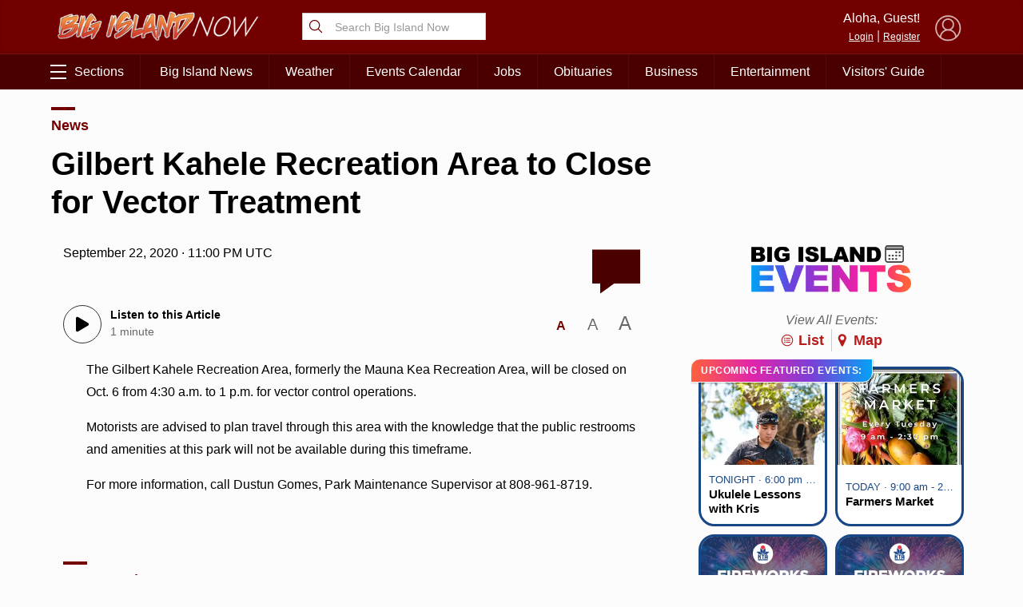

--- FILE ---
content_type: text/html; charset=UTF-8
request_url: https://bigislandnow.com/wp-admin/admin-ajax.php
body_size: -169
content:
{"count":"","postid":"281895"}

--- FILE ---
content_type: text/html; charset=utf-8
request_url: https://www.google.com/recaptcha/api2/aframe
body_size: 265
content:
<!DOCTYPE HTML><html><head><meta http-equiv="content-type" content="text/html; charset=UTF-8"></head><body><script nonce="hzslyyMMvtK4NnNM6ai80w">/** Anti-fraud and anti-abuse applications only. See google.com/recaptcha */ try{var clients={'sodar':'https://pagead2.googlesyndication.com/pagead/sodar?'};window.addEventListener("message",function(a){try{if(a.source===window.parent){var b=JSON.parse(a.data);var c=clients[b['id']];if(c){var d=document.createElement('img');d.src=c+b['params']+'&rc='+(localStorage.getItem("rc::a")?sessionStorage.getItem("rc::b"):"");window.document.body.appendChild(d);sessionStorage.setItem("rc::e",parseInt(sessionStorage.getItem("rc::e")||0)+1);localStorage.setItem("rc::h",'1767108817043');}}}catch(b){}});window.parent.postMessage("_grecaptcha_ready", "*");}catch(b){}</script></body></html>

--- FILE ---
content_type: text/javascript
request_url: https://media.hubhawaii.com/public/js/hubhawaii.frontend2.min.js?v=6&ver=6.9
body_size: 39942
content:
var HUBHAWAII_DOMAIN="https://hubhawaii.com";if(!HUBHAWAII_BOARDSLUG)var HUBHAWAII_BOARDSLUG="maui";var HUBHAWAII_AUDIENCE_DOMAIN="https://audience.hubhawaii.com/",HUBHAWAII_GOOGLE_CLIENTID="181171957877-aaoo975vlgq437r2pssj7jjv4c87rpjl.apps.googleusercontent.com",HUBHAWAII_FACEBOOK_APPID="237467944978410",HUBHAWAII_AMAZON_CLIENTID="amzn1.application-oa2-client.731d62c3c6b54f1eaf0a6029f6419db8",HUBHAWAII_APPLE_CLIENTID="hubhawaii.com.client";
var hh2020Login={loginEndpoint:HUBHAWAII_DOMAIN+"/api/login/",loginCheckEndpoint:HUBHAWAII_DOMAIN+"/api/login/check/",refreshEndpoint:HUBHAWAII_DOMAIN+"/api/login/refresh/",forgotEndpoint:HUBHAWAII_DOMAIN+"/api/login/reset/",loginGoogleEndpoint:HUBHAWAII_DOMAIN+"/api/login/google2/",loginAppleEndpoint:HUBHAWAII_DOMAIN+"/api/login/apple/",loginFacebookEndpoint:HUBHAWAII_DOMAIN+"/api/login/facebook/",loginAmazonEndpoint:HUBHAWAII_DOMAIN+"/api/login/amazon/",loggedIn:!1,redirect:!1,verificationType:"email",userData:{},check:function(){var e=hubHawaiiCookies.get("hubHawaiiUser");let i=this.hashCheck();if(!i||i.id===e.id){if(e)try{e=JSON.parse(e),this.userData=e,this.loggedIn=!0,this.dispatchLogin(e,!0),this.refresh()}catch(e){}this.updateLinks()}},userHash:function(){return"#HH::"+btoa(JSON.stringify({timestamp:(new Date).getTime(),action:"login",authenticated:!0,...this.userData}))},hashCheck:function(){if(console.log(window.location.hash),window.location.hash){var e=window.location.hash;e=e.replace("#","");var[i,t]=e.split("::");if("HH"==i){var t,a=(t=t.split("#"))[0];return a=(a=(a=a.replace(/%27/g,"'")).replace("b'","")).replace("=='","=="),hubHawaiiScreen.show(),console.log({code:a}),hh2020Login.facebookCallback(a)}}return!1},createScreen:async function(e,i=!1){var t=this,a=document.createElement("div");if(e){var n=document.createElement("div");n.classList.add("message"),n.innerHTML=e,a.append(n)}var o=document.createElement("big");o.innerHTML="Sign in or Create an Account",a.append(o),this.loginForm=hubHawaiiForm.createForm([{type:"email",id:"hubhawaii_checkemail",placeholder:"Your E-Mail Address",required:!0}],'Continue <svg xmlns="http://www.w3.org/2000/svg" class="ionicon" viewBox="0 0 512 512"><title>Arrow Forward Circle</title><path fill="none" stroke="currentColor" stroke-linecap="round" stroke-linejoin="round" stroke-width="32" d="M262.62 336L342 256l-79.38-80M330.97 256H170"/><path d="M256 448c106 0 192-86 192-192S362 64 256 64 64 150 64 256s86 192 192 192z" fill="none" stroke="currentColor" stroke-miterlimit="10" stroke-width="32"/></svg>',function(){hubHawaiiScreen.loader("show",""),t.emailCheck(document.getElementById("hubhawaii_checkemail").value)},!0),a.append(this.loginForm);var r=document.createElement("div");r.classList.add("dividerText"),r.style.width="90%",r.innerHTML="or",a.append(r);var s=this.loginGoogle();s&&a.append(s);var l=this.loginFacebook();l&&a.append(l);var c=this.loginAmazon();c&&a.append(c);var d=this.loginApple();if(d&&a.append(d),i){i.classList.add("hubHawaiiGuest");var h=document.createElement("div");h.classList.add("screenContentHolder"),h.classList.add("inline"),i.classList.add("hubHawaiiScreenElements"),h.append(a),i.append(h)}else hubHawaiiScreen.update(a)},emailCheck:function(e){if(e){var i=new FormData;i.append("email",e),fetch(this.loginCheckEndpoint,{body:i,method:"POST"}).then(e=>e.json()).then(i=>{i.registered?this.createScreenLogin("",e):hh2020Register.createScreen(e)})}},createScreenLogin:function(e,i=""){var t=this,a=document.createElement("div");if(e){var n=document.createElement("div");n.classList.add("message"),n.innerHTML=e,a.append(n)}this.loginForm=hubHawaiiForm.createForm([{type:"text",id:"hubhawaii_loginemail",label:"Username or E-Mail Address",placeholder:"",value:i,required:!0},{type:"password",label:"Password",id:"hubhawaii_password",placeholder:"",focus:!0,required:!0}],"Login",function(){hubHawaiiScreen.loader("show","AUTHENTICATING..."),t.formLogin()}),a.append(this.loginForm);var o=document.createElement("div");o.innerHTML='<div class="divider"></div><div class="forgotLink">Forgot Your Password?  <a href="#" onClick="event.preventDefault(); hh2020Login.forgotScreen();">Click Here</a></div>',a.append(o),hubHawaiiScreen.update(a)},loginFacebook:function(){var e=document.createElement("button");return e.classList.add("facebookLoginButton"),e.innerHTML='<svg xmlns="http://www.w3.org/2000/svg" class="ionicon" viewBox="0 0 512 512"><title>Logo Facebook</title><path d="M480 257.35c0-123.7-100.3-224-224-224s-224 100.3-224 224c0 111.8 81.9 204.47 189 221.29V322.12h-56.89v-64.77H221V208c0-56.13 33.45-87.16 84.61-87.16 24.51 0 50.15 4.38 50.15 4.38v55.13H327.5c-27.81 0-36.51 17.26-36.51 35v42h62.12l-9.92 64.77H291v156.54c107.1-16.81 189-109.48 189-221.31z" fill="#4267b2" fill-rule="evenodd"/></svg> Sign in with Facebook',e.addEventListener("click",e=>{e.preventDefault();var i=(this.redirect?this.redirect:parent.location+"").split("?");(i=i[0]).indexOf("#")>0&&(i=i.substring(0,i.indexOf("#")));var t=(new Date).getTime();parent.location="https://www.facebook.com/v12.0/dialog/oauth?client_id="+HUBHAWAII_FACEBOOK_APPID+"&redirect_uri="+this.loginFacebookEndpoint+"&scope=email,public_profile&state="+i+"||"+t}),e},loginGoogle:function(){var e=document.createElement("button");return e.classList.add("googleLoginButton"),e.innerHTML='<svg viewBox="0 0 24 24" width="24" height="24" xmlns="http://www.w3.org/2000/svg">  <g transform="matrix(1, 0, 0, 1, 27.009001, -39.238998)">    <path fill="#4285F4" d="M -3.264 51.509 C -3.264 50.719 -3.334 49.969 -3.454 49.239 L -14.754 49.239 L -14.754 53.749 L -8.284 53.749 C -8.574 55.229 -9.424 56.479 -10.684 57.329 L -10.684 60.329 L -6.824 60.329 C -4.564 58.239 -3.264 55.159 -3.264 51.509 Z"/>    <path fill="#34A853" d="M -14.754 63.239 C -11.514 63.239 -8.804 62.159 -6.824 60.329 L -10.684 57.329 C -11.764 58.049 -13.134 58.489 -14.754 58.489 C -17.884 58.489 -20.534 56.379 -21.484 53.529 L -25.464 53.529 L -25.464 56.619 C -23.494 60.539 -19.444 63.239 -14.754 63.239 Z"/>    <path fill="#FBBC05" d="M -21.484 53.529 C -21.734 52.809 -21.864 52.039 -21.864 51.239 C -21.864 50.439 -21.724 49.669 -21.484 48.949 L -21.484 45.859 L -25.464 45.859 C -26.284 47.479 -26.754 49.299 -26.754 51.239 C -26.754 53.179 -26.284 54.999 -25.464 56.619 L -21.484 53.529 Z"/>    <path fill="#EA4335" d="M -14.754 43.989 C -12.984 43.989 -11.404 44.599 -10.154 45.789 L -6.734 42.369 C -8.804 40.429 -11.514 39.239 -14.754 39.239 C -19.444 39.239 -23.494 41.939 -25.464 45.859 L -21.484 48.949 C -20.534 46.099 -17.884 43.989 -14.754 43.989 Z"/>  </g></svg> Sign in with Google',e.addEventListener("click",e=>{e.preventDefault();var i=(this.redirect?this.redirect:parent.location+"").split("?");(i=i[0]).indexOf("#")>0&&(i=i.substring(0,i.indexOf("#")));var t=(new Date).getTime();return parent.location="https://accounts.google.com/o/oauth2/v2/auth?client_id="+HUBHAWAII_GOOGLE_CLIENTID+"&scope=profile%20email&response_type=code&state="+i+"||"+t+"&prompt=select_account+consent&redirect_uri="+this.loginGoogleEndpoint,!1}),e},loginApple:function(){var e=document.createElement("button");return e.classList.add("appleLoginButton"),e.innerHTML='<svg xmlns="http://www.w3.org/2000/svg"  viewBox="0 0 496.255 608.728"><path fill="currentColor" d="M273.81 52.973C313.806.257 369.41 0 369.41 0s8.271 49.562-31.463 97.306c-42.426 50.98-90.649 42.638-90.649 42.638s-9.055-40.094 26.512-86.971zM252.385 174.662c20.576 0 58.764-28.284 108.471-28.284 85.562 0 119.222 60.883 119.222 60.883s-65.833 33.659-65.833 115.331c0 92.133 82.01 123.885 82.01 123.885s-57.328 161.357-134.762 161.357c-35.565 0-63.215-23.967-100.688-23.967-38.188 0-76.084 24.861-100.766 24.861C89.33 608.73 0 455.666 0 332.628c0-121.052 75.612-184.554 146.533-184.554 46.105 0 81.883 26.588 105.852 26.588z" fill="#999"/></svg> Sign in with Apple',e.addEventListener("click",e=>{e.preventDefault();var i=(this.redirect?this.redirect:parent.location+"").split("?");(i=i[0]).indexOf("#")>0&&(i=i.substring(0,i.indexOf("#")));var t=(new Date).getTime();return parent.location="https://appleid.apple.com/auth/authorize?client_id="+HUBHAWAII_APPLE_CLIENTID+"&scope=name%20email&response_mode=form_post&response_type=code%20id_token&state="+encodeURI(i+"||"+t)+"&redirect_uri="+encodeURI(this.loginAppleEndpoint)+"&nonce="+t+"n",!1}),e},loginApple2:async function(e){await new Promise((e,i)=>{var t=document.createElement("script");t.src="https://appleid.cdn-apple.com/appleauth/static/jsapi/appleid/1/en_US/appleid.auth.js",document.body.appendChild(t),t.onload=(()=>{e(!0)})});var i=document.createElement("div");i.setAttribute("id","appleid-signin"),i.setAttribute("data-color","black"),i.setAttribute("data-border","true"),i.setAttribute("data-type","sign in"),i.classList.add("appleLoginButton"),i.innerHTML="APPLE SIGN IN",e.append(i);var t=(this.redirect?this.redirect:parent.location+"").split("?");(t=t[0]).indexOf("#")>0&&(t=t.substring(0,t.indexOf("#")));var a=(new Date).getTime();return AppleID.auth.init({clientId:HUBHAWAII_APPLE_CLIENTID,scope:"fullName email",redirectURI:this.loginAppleEndpoint,state:t+"||"+a,nonce:"[NONCE]",usePopup:!1}),!0},loginAmazon:function(){var e=document.createElement("button");return e.classList.add("amazonLoginButton"),e.innerHTML='<svg  fill="#ff9900" xmlns="http://www.w3.org/2000/svg" class="ionicon" viewBox="0 0 512 512"><title>Logo Amazon</title><path fill="#ff9900" d="M48.48 378.73a300.52 300.52 0 00152.89 95.92 262.57 262.57 0 00159.3-17.25 225.52 225.52 0 0066.79-47 6.36 6.36 0 00-2-8.53 11.76 11.76 0 00-8-.05 401.92 401.92 0 01-116.55 39.34 358.13 358.13 0 01-127.29-8.83 446.73 446.73 0 01-119.1-60.49 5 5 0 00-6.06 6.9z"/><path d="M387.15 388.44a168.11 168.11 0 0148.94-2.23l.67.13a10 10 0 017.37 12.05A204.71 204.71 0 01429 444.47a2.55 2.55 0 001.66 3.18 2.51 2.51 0 002.23-.37A83.31 83.31 0 00464 382.86a12.44 12.44 0 00-10.22-13.22A95.75 95.75 0 00384.91 384a2.55 2.55 0 00-.57 3.55 2.52 2.52 0 002.81.89zM304.24 324.92a164 164 0 01-28.92 25.3A135.16 135.16 0 01208.63 369a99.49 99.49 0 01-57.49-19.85 97.25 97.25 0 01-27.36-100.28 112.35 112.35 0 0165.3-69.06 367.67 367.67 0 01104.7-15.55V127A37.82 37.82 0 00261 94.72a59.9 59.9 0 00-31.17 4.08 48.89 48.89 0 00-27.13 34.67 12 12 0 01-12.58 6.72l-50.9-4.5a11.38 11.38 0 01-8.38-10.16 103.66 103.66 0 0136.61-63.45A143.86 143.86 0 01257.85 32a146.24 146.24 0 0184.27 27.67 86.82 86.82 0 0130.7 70.22V258.8a84.46 84.46 0 008 31.28l15.87 23.23a13 13 0 010 11.23l-46.99 39.71a12.5 12.5 0 01-12.68-.44 244.84 244.84 0 01-32.78-38.89zm-10.6-116.83a257.68 257.68 0 00-44 2.89A63 63 0 00208 242.54a63 63 0 003.07 54 40.6 40.6 0 0047.11 12.19 78.61 78.61 0 0035.46-55.58v-45.06"/></svg> Sign in with Amazon',e.addEventListener("click",e=>{e.preventDefault();var i=(this.redirect?this.redirect:parent.location+"").split("?");(i=i[0]).indexOf("#")>0&&(i=i.substring(0,i.indexOf("#")));var t=(new Date).getTime();return parent.location="https://www.amazon.com/ap/oa?client_id="+HUBHAWAII_AMAZON_CLIENTID+"&scope=profile&response_type=code&state="+i+"||"+t+"&redirect_uri="+this.loginAmazonEndpoint,!1}),e},facebookCallback:function(e){var i=atob(e.replace("b'","").replace("'",""));i=JSON.parse(i),console.log(i);var t=window.location.toString();if(t.indexOf("#")>0){var a=t.substring(0,t.indexOf("#"));window.history.replaceState({},document.title,a)}var n=i.timestamp,o=(new Date).getTime();return this.loggedIn&&i.id==this.userData.id?(hubHawaiiScreen.hide(),!1):n>o-27e4?(this.callbackLogin(i),i):void hubHawaiiScreen.hide()},googleCallback:function(e){hubHawaiiScreen.loader("show","AUTHENTICATING WITH GOOGLE...");var i=new FormData;i.append("credential",e),fetch(this.loginGoogleEndpoint,{body:i,method:"POST"}).then(e=>e.json()).then(e=>{this.callbackLogin(e)})},callbackLogin:function(e){if(hubHawaiiScreen.loader("hide"),"login"==e.action){var i=e.profile.picture.split("?");e.profile.picture=i[0],e.profile.verified?(this.userData=e,hubHawaiiCookies.set("hubHawaiiUser",JSON.stringify(e),365),this.loggedIn=!0,this.dispatchLogin(e),this.updateLinks(),hubHawaiiScreen.hide()):(hh2020Register.registerData=e,e.profile.phone?"email"==this.verificationType?(hh2020Register.emailVerifyResend(),hh2020Register.emailVerificationScreen()):(hh2020Register.otpResend(),hh2020Register.otpScreen()):hh2020Register.otpNewNumberScreen("Please enter a mobile phone number to continue verifying your account:"))}else if("register"==e.action){i=e.profile.picture.split("?");e.profile.picture=i[0],hh2020Register.registerData=e,hh2020Register.otpNewNumberScreen("Please enter a mobile phone number to continue verifying your account:")}else"google_error"==e.action&&alert("Unable to Authenticate with Google")},forgotScreen:function(){var e=this,i=document.createElement("div"),t=hubHawaiiForm.createForm([{type:"text",id:"hubhawaii_resetemail",label:"E-Mail Address",placeholder:"Your E-Mail Address",required:!0}],"Reset Password",function(){hubHawaiiScreen.loader("show","Sending Reset Link..."),e.reset(document.getElementById("hubhawaii_resetemail").value)});i.append(t);var a=document.createElement("div");a.innerHTML='<div class="divider"></div><a href="#" onClick="event.preventDefault(); hh2020Login.createScreen();" class="hhButton">&lsaquo; Back to Login</a>',i.append(a),hubHawaiiScreen.update(i)},formLogin:function(){this.login(document.getElementById("hubhawaii_loginemail").value,document.getElementById("hubhawaii_password").value)},login:function(e,i){var t=this,a=new FormData;a.append("username",e),a.append("password",i),a.append("redirect",parent.location),fetch(this.loginEndpoint,{body:a,method:"POST"}).then(e=>e.json()).then(e=>{if(e.authenticated){var i=e.profile.picture.split("?");e.profile.picture=i[0],t.userData=e,e.profile.verified?(hubHawaiiCookies.set("hubHawaiiUser",JSON.stringify(e),365),t.loggedIn=!0,t.dispatchLogin(e),t.updateLinks(),hubHawaiiScreen.hide()):"email"==t.verificationType?(hh2020Register.emailVerifyResend(),hh2020Register.emailVerificationScreen()):(hh2020Register.otpResend(),hh2020Register.otpScreen())}else hubHawaiiScreen.loader("hide"),hubHawaiiForm.formError("Invalid Login Credentials")})},reset:function(e){var i=this,t=new FormData;t.append("email",e),fetch(this.forgotEndpoint,{body:t,method:"POST"}).then(e=>e.json()).then(e=>{e.success?(hubHawaiiScreen.loader("hide"),alert(e.success),i.createScreen()):(hubHawaiiScreen.loader("hide"),hubHawaiiForm.formError(e.error))})},refresh:function(){if(this.userData.profile){var e=this,i=new FormData;i.append("token",this.userData.token),i.append("id",this.userData.id),fetch(this.refreshEndpoint,{method:"POST",body:i}).then(e=>e.text()).then(e=>{try{return JSON.parse(e)}catch{throw Error("invalidToken")}}).then(i=>{if(i.authenticated){hubHawaiiCookies.set("hubHawaiiUser",JSON.stringify(i),365);var t=i.profile.picture.split("?");i.profile.picture=t[0],e.userData=i,e.updateLinks()}}).catch(i=>{"invalidToken"==i.message&&e.logout()})}},logout:function(){hubHawaiiCookies.delete("hubHawaiiUser"),this.loggedIn=!1,this.userData={},fetch(HUBHAWAII_DOMAIN+"/logout/"),this.refreshLogout?(hubHawaiiScreen.show(),hubHawaiiScreen.loader("show","Logging Out"),location.reload()):this.logoutRedirect?(hubHawaiiScreen.show(),hubHawaiiScreen.loader("show","Logging Out"),window.location=this.logoutRedirect):(this.dispatchLogout(),this.updateLinks(!0))},dispatchLogin:function(e,i){var t=document.createEvent("Event");t.initialLogin=i,t.initEvent("hubHawaiiLogin",!0,!0),document.dispatchEvent(t),setTimeout(()=>{hubHawaiiScreen.events()},1e3),i||this.refreshLogin&&location.reload(),hh2022Notifications.load()},dispatchLogout:function(e){var i=document.createEvent("Event");i.initEvent("hubHawaiiLogout",!0,!0),document.dispatchEvent(i)},updateLinks:function(e){var t=document.getElementsByClassName("hubHawaiiLogin");for(i=0;i<t.length;i++)t[i].style.display=this.loggedIn?"none":"block";var a=document.getElementsByClassName("hubHawaiiLogout");for(i=0;i<a.length;i++)a[i].style.display=this.loggedIn?"block":"none";this.updateData()},updateData:function(){var e=document.getElementsByClassName("hubHawaiiUser_name");for(i=0;i<e.length;i++)e[i].innerHTML=this.userData.profile?this.userData.profile.name:"";e=document.getElementsByClassName("hubHawaiiUser_picture");for(i=0;i<e.length;i++)e[i].style.display=this.userData.profile?"block":"none",this.userData.profile&&e[i].setAttribute("src",this.userData.profile.picture);e=document.getElementsByClassName("hubHawaiiUser_username");for(i=0;i<e.length;i++)e[i].innerHTML=this.userData.profile?this.userData.profile.username:"";e=document.getElementsByClassName("hubHawaiiUser");for(i=0;i<e.length;i++)e[i].style.display=this.userData.profile?"block":"none";e=document.getElementsByClassName("hubHawaiiGuest");for(i=0;i<e.length;i++)e[i].style.display=this.userData.profile?"none":"block"}};
var hh2020Audience={endpoint:HUBHAWAII_AUDIENCE_DOMAIN,load:async function(){},save:function(){},loadSegments:async function(){},getSegments:async function(n){},displaySegments:function(){},segmentStat:function(n){},segmentActive:function(n){}};
var hh2020Comments={commentsEndpoint:HUBHAWAII_DOMAIN+"/api/comments/"+(HUBHAWAII_BOARDSLUG||"maui")+"/?referurl=",getLikesEndpoint:HUBHAWAII_DOMAIN+"/api/comments/getLikes/?referurl=",postEndpoint:HUBHAWAII_DOMAIN+"/api/comments/post/",deleteEndpoint:HUBHAWAII_DOMAIN+"/api/comments/delete/",hideEndpoint:HUBHAWAII_DOMAIN+"/api/comments/hide/",likeEndpoint:HUBHAWAII_DOMAIN+"/api/comments/like/",dislikeEndpoint:HUBHAWAII_DOMAIN+"/api/comments/dislike/",flagEndpoint:HUBHAWAII_DOMAIN+"/api/comments/flag/",geoEndpoint:HUBHAWAII_DOMAIN+"/api/geo/",topicid:!1,replyHolder:{},load:function(e,t){if(this.options=Object.assign({postid:"hubHawaiiNowPostID",subject:"",referurl:"none"},t),this.holderid=e,this.holder=document.getElementById(e),this.holder){this.holder.classList.add("hh2020Comments"),this.createForm(),this.createProfile(),this.createCommentLoader();var o=this;setTimeout(()=>{o.getComments()},100),this.events()}},events:function(){var e=this;window.addEventListener("hubHawaiiLogin",function(t){t.initialLogin||e.getComments(!0)}),window.addEventListener("hubHawaiiLogout",function(){e.getComments(!0)})},createProfile:function(){var e=document.createElement("div");e.classList.add("profile"),e.classList.add("hubHawaiiUser");var t=document.createElement("img");t.classList.add("hubHawaiiUser_picture"),t.classList.add("hubHawaiiPhoto"),e.append(t);var o=document.createElement("div");o.classList.add("hubHawaiiUser_name"),e.append(o);var i=document.createElement("a");i.innerHTML="Logout",i.classList.add("smallButtonInvert"),i.classList.add("hubHawaiiLogout"),e.append(i);var n=document.createElement("div");n.classList.add("profile"),n.classList.add("hubHawaiiGuest");var a=document.createElement("div");a.classList.add("guestImage"),n.append(a);var s=document.createElement("a");s.innerHTML="Login/Register",s.href="#",s.classList.add("smallButton"),s.classList.add("hubHawaiiLogin"),n.append(s);var r=document.createElement("a");r.innerHTML="Register",r.href="#",r.classList.add("smallButtonInvert"),r.classList.add("hubHawaiiRegister");var l=document.createElement("div");l.classList.add("disclaimer"),l.innerHTML="By posting a comment, you agree to abide by our <a href='#' onClick='hh2020Comments.policyScreen(event);'>comment policies</a>.",this.formHolder.append(e),this.formHolder.append(n),this.formHolder.append(l),this.commentPosted=document.createElement("div"),this.commentPosted.innerHTML="Your Comment was Posted",this.commentPosted.classList.add("commentPosted"),this.holder.append(this.commentPosted)},loader:function(e){this.loaderElem.style.display="show"==e?"block":"none"},createForm:function(){var e=this;this.formHolder=document.createElement("div"),this.formHolder.classList.add("formHolder"),this.loaderElem=document.createElement("div"),this.loaderElem.classList.add("loader"),this.loaderElem.innerHTML='<div class="lds-ripple"><div></div><div></div></div><div class="message">Posting Your Comment...</div>',this.formHolder.append(this.loaderElem);var t=document.createElement("div");t.setAttribute("id","hubHawaiiErrorMessage_comments"),t.classList.add("errorMessage"),this.formHolder.append(t),this.formReply=document.createElement("div"),this.formReply.classList.add("replyDetails"),this.formHolder.append(this.formReply),this.formReply.addEventListener("click",function(t){t.preventDefault(),e.formHolder.classList.remove("reply"),e.formReply.innerHTML="",e.replyID="",e.formHolder.getElementsByTagName("button")[0].innerHTML="Post Comment",document.getElementById("hubhawaii_comment").setAttribute("placeholder","Type Your Comment Here...")}),this.holder.append(this.formHolder);var o=[{type:"textarea",required:!1,id:"hubhawaii_comment",placeholder:"Type Your Comment Here..."}];navigator.geolocation&&o.push({type:"checkbox",required:!1,id:"hubhawaii_location",label:"",options:[{label:'Show my location <small>(<a href="javascript:hh2020Comments.locationScreen();">?</a>)</small>',id:"hubhawaii_comment_showlocation",callback:hh2020Comments.showLocation}]});var i=hubHawaiiForm.createForm(o,"Post Comment",function(){""!=document.getElementById("hubhawaii_comment").value?hh2020Login.loggedIn?e.postComment():(hubHawaiiScreen.show(),hh2020Login.createScreen("Please login or register to<br/>continue posting your comment...")):e.formError("Missing Comment")});if(this.formHolder.append(i),"true"==hubHawaiiCookies.get("hhl_show")){var n=document.getElementById("hubhawaii_comment_showlocation");n&&n.click()}document.getElementById("hubhawaii_comment").addEventListener("click",function(){document.getElementById("hubHawaiiErrorMessage").innerHTML=""})},createCommentLoader:function(){this.commentLoader=document.createElement("div"),this.commentLoader.classList.add("commentsLoader"),this.commentLoader.innerHTML='<div class="lds-ellipsis"><div></div><div></div><div></div><div></div></div><div class="message">Loading Comments...</div>',this.holder.append(this.commentLoader)},showLocation:function(e=!1,t=!1){if(e&&e.target.checked||t){if(hubHawaiiCookies.set("hhl_show","true",365),navigator.geolocation){hh2020Comments.locationDetails||(hh2020Comments.locationDetails=document.createElement("div"),document.getElementById("hubhawaii_location").append(hh2020Comments.locationDetails),hh2020Comments.locationDetails.classList.add("locationDetails")),hh2020Comments.locationDetails.style.display="block",hh2020Comments.locationDetails.innerHTML="Getting Location...";var o=hubHawaiiCookies.get("hhl");if(o&&!t){var i=atob(o),n=JSON.parse(i);return hh2020Comments.userCoords=n.latitude+", "+n.longitude,hh2020Comments.userLocation=n.location,void(hh2020Comments.locationDetails.innerHTML="Location: <b>"+n.location+"</b> (<a href='javascript:hh2020Comments.showLocation(false,true);'>Reload</a>)")}navigator.geolocation.getCurrentPosition(hh2020Comments.getLocation,e=>{switch(e.code){case e.PERMISSION_DENIED:hh2020Comments.locationDetails.innerHTML="<small style='color:red;'>User denied the request for location.</small>";break;case e.POSITION_UNAVAILABLE:hh2020Comments.locationDetails.innerHTML="<small style='color:red;'>Location information is unavailable.</small>";break;case e.TIMEOUT:hh2020Comments.locationDetails.innerHTML="<small style='color:red;'>Location Verification Timeout</small>"}})}}else hubHawaiiCookies.set("hhl_show","false",365),hh2020Comments.locationDetails&&(hh2020Comments.locationDetails.style.display="none")},getLocation:function(e){if(e&&e.coords&&e.coords.latitude&&e.coords.longitude){var t=new FormData;t.append("l",e.coords.latitude),t.append("ln",e.coords.longitude),fetch(hh2020Comments.geoEndpoint,{method:"POST",body:t}).then(e=>e.json()).then(t=>{t&&t.principalSubdivision?(hubHawaiiCookies.set("hhl",btoa(JSON.stringify({location:t.principalSubdivision,latitude:e.coords.latitude,longitude:e.coords.longitude})),7),hh2020Comments.userCoords=e.coords.latitude+", "+e.coords.longitude,hh2020Comments.userLocation=t.principalSubdivision,hh2020Comments.locationDetails.innerHTML="Location: <b>"+t.principalSubdivision+"</b>"):hh2020Comments.locationDetails.innerHTML="Unable to Resolve Location"})}},postComment:function(e=!1){var t=this,o=new FormData;if(o.append("comment",document.getElementById("hubhawaii_comment").value),o.append("comment",document.getElementById("hubhawaii_comment").value),o.append("token",hh2020Login.userData.token),o.append("id",hh2020Login.userData.id),o.append("topicid",this.topicid),o.append("replyid",this.replyID?this.replyID:""),t.loader("show"),document.getElementById("hubhawaii_comment_showlocation").checked)if(hh2020Comments.userCoords&&hh2020Comments.userLocation)o.append("c",hh2020Comments.userCoords),o.append("location",hh2020Comments.userLocation);else if(!e)return setTimeout(()=>{hh2020Comments.postComment(!0)},6e3),!1;fetch(this.postEndpoint,{method:"POST",body:o}).then(e=>e.json()).then(e=>{t.loader("hide"),e.success?(document.getElementById("hubhawaii_comment").value="",t.getComments(),t.formHolder.classList.remove("reply"),t.formReply.innerHTML="",t.replyID="",t.formHolder.getElementsByTagName("button")[0].innerHTML="Post Comment",document.getElementById("hubhawaii_comment").setAttribute("placeholder","Type Your Comment Here..."),t.scrollToForm(!0),t.commentPosted.style.display="block",setTimeout(function(){t.commentPosted.style.display="none"},3e3)):t.formError(e.message)})},unicodeToChar:function(e){var t=e.replace(/0001/g,"");return(t=t.replace(/\\U/g,"\\u")).replace(/\\u[\dA-F]{4}/gi,function(e){return""})},getComments:function(e){var t=this;e||(this.commentsHolder&&(this.commentsHolder.innerHTML=""),this.commentLoader.style.display="block"),fetch(this.commentsEndpoint+this.options.referurl+"&subject="+this.options.subject+"&id="+hh2020Login.userData.id+"&token="+encodeURIComponent(hh2020Login.userData.token)).then(e=>e.json()).then(e=>{t.topicid=e.topic.topicid,t.commentLoader.style.display="none",t.saveComments(e.replies),t.displayComments(e.replies),t.focusComment()})},saveComments:function(e){this.comments={},e.forEach(e=>{this.comments[e.id]=e})},focusComment:function(){var e=window.location.hash;if(e.indexOf("comment")>=0){var t=e.split("_");t=t[1];var o=document.getElementById("hubHawaiiComment_"+t);if(!o)return;var i=o.getBoundingClientRect();o.classList.add("highlight"),history.replaceState(null,null," "),window.scrollTo({top:i.top+window.scrollY-120,behavior:"smooth"})}},displayComments:function(e){var t=this;this.commentsHolder||(this.commentsHolder=document.createElement("div"),this.commentsHolder.classList.add("comments"),this.commentsHolder.setAttribute("id","hubHawaiiCommentsHolder")),this.commentsHolder.innerHTML="",e.forEach(e=>{if((hh2020Login.userData&&hh2020Login.userData.id==e.authorid||!e.h)&&(!e.reply||""==e.reply)){var o=document.createElement("div");o.setAttribute("id","hubHawaiiComment_"+e.id),o.classList.add("hubHawaiiComment_"+e.id),o.classList.add("comment"),o.innerHTML=t.commentHTML(e),t.replyHolder[e.id]=document.createElement("div"),t.replyHolder[e.id].classList.add("replies"),o.append(t.replyHolder[e.id]),t.commentsHolder.append(o)}}),this.getLikes(),e.reverse().forEach(e=>{if((hh2020Login.userData&&hh2020Login.userData.id==e.authorid||!e.h)&&e.reply&&""!=e.reply){var o=document.createElement("div");o.setAttribute("id","hubHawaiiComment_"+e.id),o.classList.add("hubHawaiiComment_"+e.id),o.classList.add("comment"),o.innerHTML=t.commentHTML(e),t.replyHolder[e.reply]&&t.replyHolder[e.reply].append(o)}}),this.holder.append(t.commentsHolder)},expand:function(e){e.preventDefault();var t=e.target.getAttribute("data-commentid");e.target.style.display="none",document.getElementById("hiddenComment_"+t).classList.remove("hiddenContent"),document.getElementById("hiddenOverflow_"+t).style.display="none"},commentLinks:function(e){return e.replace(/(\b(https?|ftp|file):\/\/[-A-Z0-9+&@#\/%?=~_|!:,.;]*[-A-Z0-9+&@#\/%=~_|])/gi,function(e){return'[<a href="#" onclick="hh2020Comments.link(\''+e+'\');" data-commentLink="'+e+'">LINK</a>]'})},link:function(e){var t=document.createElement("div"),o=document.createElement("div");o.innerHTML="<big><b>The following link is from a user submitted comment, and is not endorsed by our organization.</b><br/><small>We do not ensure the accuracy, relevance, timeliness or completeness of the information provided.</small><br/><br/><span style='color:red;'>Continue at your own risk</span>:</big><p/><a style='overflow-wrap: break-word;word-wrap:break-word;word-break:break-all;word-break:break-word;' href='"+e+"' target='_blank'>"+e+"</a></p>",t.append(o),hubHawaiiScreen.update(t),hubHawaiiScreen.show()},locationScreen:function(e){var t=document.createElement("div"),o=document.createElement("div");o.innerHTML="<big><b>What is \"Show My Location?\"</b><br/><br/><br/>The \"Show My Location\" feature displays the state you're posting from next to your username.<br/><br/>As a hyper-local news website, many of our users have requested a way to know which comments are being made in our local community.   This feature is optional, but helps confirm if you're in the state of Hawaii.<br/><br/><b>We will only share the state you're posting from.</b><br/><br/></big><p><center><a style='overflow-wrap: break-word;word-wrap:break-word;word-break:break-all;word-break:break-word;' href='javascript:hubHawaiiScreen.hide();'>(x) Close</a></center></p>",t.append(o),hubHawaiiScreen.update(t),hubHawaiiScreen.show()},commentHTML:function(e,t,o){var i="";i+='<div class="author">',t||(i+='<div class="picture" onClick="hh2020Profile.showProfile('+e.authorid+');" style="background-image:url('+e.picture+')"></div>',i+="<b>"+e.author+"</b>"),e.location&&"None"!==e.location&&(i+="<span class='userLocation'> in "+e.location+"</span>"),i+="<br/>",i+=e.timeadded,e.topic&&e.topicurl&&(i+='<br/><a href="'+e.topicurl+'" class="topicURL">'+e.topic+"</a>"),i+="</div>";var n=e.content.replace(/\\r/g," ");n=n.replace(/\\n/g," "),n=this.commentLinks(n);var a=(n=this.unicodeToChar(n)).split(" ");if(a.length>45){var s=a.slice(0,45).join(" "),r=a.slice(45,a.length+1).join(" ");n=s+"<span id='hiddenOverflow_"+e.id+"'>...</span> <a href='#' class='expandComment' onClick='hh2020Comments.expand(event);' data-commentid='"+e.id+"'>Expand Comment</a><span id='hiddenComment_"+e.id+"' class='hiddenContent'> "+r+"</span>"}return i+="<div class='commentContent'>"+n+"</div>",o||(i+="<div class='commentControls'>",e.reply&&""!=e.reply||(i+='<a href="#" class="ccButton replyComment" data-commentid="'+e.id+'" data-author="'+e.author.replace(/"/g,"&quot;")+'" onClick="hh2020Comments.reply(event);">Reply</a>'),i+='<div class="commentRating">',i+='<div class="like '+(e.liked&&"focus")+'" data-commentid="'+e.id+'" onClick="hh2020Comments.like(event);"><svg xmlns="http://www.w3.org/2000/svg" class="outline" viewBox="0 0 512 512"><title>Thumbs Up</title><path d="M320 458.16S304 464 256 464s-74-16-96-32H96a64 64 0 01-64-64v-48a64 64 0 0164-64h30a32.34 32.34 0 0027.37-15.4S162 221.81 188 176.78 264 64 272 48c29 0 43 22 34 47.71-10.28 29.39-23.71 54.38-27.46 87.09-.54 4.78 3.14 12 7.95 12L416 205" fill="none" stroke="currentColor" stroke-linecap="round" stroke-linejoin="round" stroke-width="32"/><path d="M416 271l-80-2c-20-1.84-32-12.4-32-30h0c0-17.6 14-28.84 32-30l80-4c17.6 0 32 16.4 32 34v.17A32 32 0 01416 271zM448 336l-112-2c-18-.84-32-12.41-32-30h0c0-17.61 14-28.86 32-30l112-2a32.1 32.1 0 0132 32h0a32.1 32.1 0 01-32 32zM400 464l-64-3c-21-1.84-32-11.4-32-29h0c0-17.6 14.4-30 32-30l64-2a32.09 32.09 0 0132 32h0a32.09 32.09 0 01-32 32zM432 400l-96-2c-19-.84-32-12.4-32-30h0c0-17.6 13-28.84 32-30l96-2a32.09 32.09 0 0132 32h0a32.09 32.09 0 01-32 32z" fill="none" stroke="currentColor" stroke-miterlimit="10" stroke-width="32"/></svg><svg xmlns="http://www.w3.org/2000/svg" class="filled" viewBox="0 0 512 512"><title>Thumbs Up</title><path d="M472.06 334l-144.16-6.13c-4.61-.36-23.9-1.21-23.9-25.87 0-23.81 19.16-25.33 24.14-25.88L472.06 270c12.67.13 23.94 14.43 23.94 32s-11.27 31.87-23.94 32zM330.61 202.33L437.35 194C450 194 464 210.68 464 227.88v.33c0 16.32-11.14 29.62-24.88 29.79l-108.45-1.73C304 253 304 236.83 304 229.88c0-22.88 21.8-27.15 26.61-27.55zM421.85 480l-89.37-8.93C308 470.14 304 453.82 304 443.59c0-18.38 13.41-24.6 26.67-24.6l91-3c14.54.23 26.32 14.5 26.32 32s-11.67 31.67-26.14 32.01zm34.36-71.5l-126.4-6.21c-9.39-.63-25.81-3-25.81-26.37 0-12 4.35-25.61 25-27.53l127.19-3.88c13.16.14 23.81 13.49 23.81 31.4s-10.65 32.43-23.79 32.58z" fill="currentColor"/><path d="M133.55 238.06A15.85 15.85 0 01126 240a15.82 15.82 0 007.51-1.92zM174.14 168.78l.13-.23-.13.23c-20.5 35.51-30.36 54.95-33.82 62 3.47-7.07 13.34-26.51 33.82-62z" fill="none"/><path fill="currentColor" d="M139.34 232.84l1-2a16.27 16.27 0 01-6.77 7.25 16.35 16.35 0 005.77-5.25z"/><path fill="currentColor" d="M316.06 52.62C306.63 39.32 291 32 272 32a16 16 0 00-14.31 8.84c-3 6.07-15.25 24-28.19 42.91-18 26.33-40.35 59.07-55.23 84.8l-.13.23c-20.48 35.49-30.35 54.93-33.82 62l-1 2a16.35 16.35 0 01-5.79 5.22 15.82 15.82 0 01-7.53 2h-25.31A84.69 84.69 0 0016 324.69v38.61a84.69 84.69 0 0084.69 84.7h48.79a17.55 17.55 0 019.58 2.89C182 465.87 225.34 480 272 480c7.45 0 14.19-.14 20.27-.38a8 8 0 006.2-12.68l-.1-.14C289.8 454.41 288 441 288 432a61.2 61.2 0 015.19-24.77 17.36 17.36 0 000-14.05 63.81 63.81 0 010-50.39 17.32 17.32 0 000-14 62.15 62.15 0 010-49.59 18.13 18.13 0 000-14.68A60.33 60.33 0 01288 239c0-8.2 2-21.3 8-31.19a15.63 15.63 0 001.14-13.64c-.38-1-.76-2.07-1.13-3.17a24.84 24.84 0 01-.86-11.58c3-19.34 9.67-36.29 16.74-54.16 3.08-7.78 6.27-15.82 9.22-24.26 6.14-17.57 4.3-35.2-5.05-48.38z" /></svg> <span>'+e.likeCount+"</span></div>",i+='<div class="dislike '+(e.disliked&&"focus")+'" data-commentid="'+e.id+'" onClick="hh2020Comments.dislike(event);"><svg xmlns="http://www.w3.org/2000/svg" class="outline" viewBox="0 0 512 512"><title>Thumbs Down</title><path d="M192 53.84S208 48 256 48s74 16 96 32h64a64 64 0 0164 64v48a64 64 0 01-64 64h-30a32.34 32.34 0 00-27.37 15.4S350 290.19 324 335.22 248 448 240 464c-29 0-43-22-34-47.71 10.28-29.39 23.71-54.38 27.46-87.09.54-4.78-3.14-12-8-12L96 307" fill="none" stroke="currentColor" stroke-linecap="round" stroke-linejoin="round" stroke-width="32"/><path d="M96 241l80 2c20 1.84 32 12.4 32 30h0c0 17.6-14 28.84-32 30l-80 4c-17.6 0-32-16.4-32-34v-.17A32 32 0 0196 241zM64 176l112 2c18 .84 32 12.41 32 30h0c0 17.61-14 28.86-32 30l-112 2a32.1 32.1 0 01-32-32h0a32.1 32.1 0 0132-32zM112 48l64 3c21 1.84 32 11.4 32 29h0c0 17.6-14.4 30-32 30l-64 2a32.09 32.09 0 01-32-32h0a32.09 32.09 0 0132-32zM80 112l96 2c19 .84 32 12.4 32 30h0c0 17.6-13 28.84-32 30l-96 2a32.09 32.09 0 01-32-32h0a32.09 32.09 0 0132-32z" fill="none" stroke="currentColor" stroke-miterlimit="10" stroke-width="32"/></svg><svg xmlns="http://www.w3.org/2000/svg" class="filled" viewBox="0 0 512 512"><title>Thumbs Down</title><path d="M39.94 178l144.16 6.12c4.61.36 23.9 1.22 23.9 25.88 0 23.8-19.16 25.33-24.14 25.88L39.94 242C27.27 241.87 16 227.56 16 210s11.27-31.87 23.94-32zm141.45 131.66L74.65 318C62 318 48 301.31 48 284.12v-.33c0-16.33 11.14-29.63 24.88-29.79l108.45 1.72C208 259 208 275.16 208 282.12c0 22.88-21.8 27.14-26.61 27.54zM90.15 32l89.37 8.93C204 41.86 208 58.18 208 68.4c0 18.39-13.41 24.6-26.67 24.6l-91 3C75.78 95.78 64 81.51 64 64s11.68-31.66 26.15-32zm-34.36 71.5l126.4 6.22c9.39.63 25.81 3 25.81 26.36 0 12-4.35 25.62-25 27.53L55.79 167.5C42.65 167.35 32 154 32 136.08s10.65-32.43 23.79-32.58z" fill="currentColor"/><path d="M378.45 273.93A15.84 15.84 0 01386 272a15.93 15.93 0 00-7.51 1.91zM337.86 343.22l-.13.22a2.53 2.53 0 01.13-.22c20.5-35.51 30.36-55 33.82-62-3.47 7.06-13.34 26.51-33.82 62z" fill="none"/><path d="M372.66 279.16l-1 2a16.29 16.29 0 016.77-7.26 16.48 16.48 0 00-5.77 5.26z" fill="currentColor" stroke="currentColor" /><path fill="currentColor" stroke="currentColor" d="M195.94 459.38C205.37 472.67 221 480 240 480a16 16 0 0014.31-8.85c3-6.06 15.25-24 28.19-42.9 18-26.33 40.35-59.08 55.23-84.81l.13-.22c20.48-35.49 30.35-54.94 33.82-62l1-2a16.48 16.48 0 015.79-5.23A15.93 15.93 0 01386 272h25.32A84.7 84.7 0 00496 187.3v-38.6A84.7 84.7 0 00411.31 64h-48.79a17.46 17.46 0 01-9.58-2.89C330 46.13 286.66 32 240 32c-7.45 0-14.19.14-20.27.38a8 8 0 00-6.2 12.68l.1.14C222.2 57.59 224 71 224 80a61.16 61.16 0 01-5.19 24.77 17.38 17.38 0 000 14.06 63.81 63.81 0 010 50.39 17.32 17.32 0 000 14 62.13 62.13 0 010 49.58 18.13 18.13 0 000 14.68A60.41 60.41 0 01224 273c0 8.2-2 21.3-8 31.18a15.66 15.66 0 00-1.14 13.65c.38 1 .76 2.06 1.13 3.17a24.8 24.8 0 01.86 11.57c-3 19.35-9.67 36.3-16.74 54.16-3.08 7.78-6.27 15.82-9.22 24.27-6.14 17.56-4.3 35.2 5.05 48.38z" fill="currentColor" /></svg> <span>'+e.dislikeCount+"</span></div>",i+='<div class="flag" data-commentid="'+e.id+'" onClick="hh2020Comments.flag(event);"><svg alt="Report This Comment" title="Report This Comment" xmlns="http://www.w3.org/2000/svg" class="outline" viewBox="0 0 512 512"><title>Flag</title><path d="M80 464V68.14a8 8 0 014-6.9C91.81 56.66 112.92 48 160 48c64 0 145 48 192 48a199.53 199.53 0 0077.23-15.77 2 2 0 012.77 1.85v219.36a4 4 0 01-2.39 3.65C421.37 308.7 392.33 320 352 320c-48 0-128-32-192-32s-80 16-80 16" fill="none" stroke="currentColor" stroke-linecap="round" stroke-miterlimit="10" stroke-width="32"/></svg><svg alt="Report This Comment" title="Report This Comment" xmlns="http://www.w3.org/2000/svg" class="filled" viewBox="0 0 512 512"><title>Flag</title><path d="M80 480a16 16 0 01-16-16V68.13a24 24 0 0111.9-20.72C88 40.38 112.38 32 160 32c37.21 0 78.83 14.71 115.55 27.68C305.12 70.13 333.05 80 352 80a183.84 183.84 0 0071-14.5 18 18 0 0125 16.58v219.36a20 20 0 01-12 18.31c-8.71 3.81-40.51 16.25-84 16.25-24.14 0-54.38-7.14-86.39-14.71C229.63 312.79 192.43 304 160 304c-36.87 0-55.74 5.58-64 9.11V464a16 16 0 01-16 16z" fill="currentColor"/></svg></div>',hh2020Login.userData&&hh2020Login.userData.profile&&hh2020Login.userData.profile.admin&&(i+='<div class="hide" data-commentid="'+e.id+'" onClick="hh2020Comments.hide(event);"><svg xmlns="http://www.w3.org/2000/svg" class="outline" viewBox="0 0 512 512"><title>Eye Off</title><path d="M432 448a15.92 15.92 0 01-11.31-4.69l-352-352a16 16 0 0122.62-22.62l352 352A16 16 0 01432 448zM255.66 384c-41.49 0-81.5-12.28-118.92-36.5-34.07-22-64.74-53.51-88.7-91v-.08c19.94-28.57 41.78-52.73 65.24-72.21a2 2 0 00.14-2.94L93.5 161.38a2 2 0 00-2.71-.12c-24.92 21-48.05 46.76-69.08 76.92a31.92 31.92 0 00-.64 35.54c26.41 41.33 60.4 76.14 98.28 100.65C162 402 207.9 416 255.66 416a239.13 239.13 0 0075.8-12.58 2 2 0 00.77-3.31l-21.58-21.58a4 4 0 00-3.83-1 204.8 204.8 0 01-51.16 6.47zM490.84 238.6c-26.46-40.92-60.79-75.68-99.27-100.53C349 110.55 302 96 255.66 96a227.34 227.34 0 00-74.89 12.83 2 2 0 00-.75 3.31l21.55 21.55a4 4 0 003.88 1 192.82 192.82 0 0150.21-6.69c40.69 0 80.58 12.43 118.55 37 34.71 22.4 65.74 53.88 89.76 91a.13.13 0 010 .16 310.72 310.72 0 01-64.12 72.73 2 2 0 00-.15 2.95l19.9 19.89a2 2 0 002.7.13 343.49 343.49 0 0068.64-78.48 32.2 32.2 0 00-.1-34.78z"/><path d="M256 160a95.88 95.88 0 00-21.37 2.4 2 2 0 00-1 3.38l112.59 112.56a2 2 0 003.38-1A96 96 0 00256 160zM165.78 233.66a2 2 0 00-3.38 1 96 96 0 00115 115 2 2 0 001-3.38z"/></svg><svg xmlns="http://www.w3.org/2000/svg" class="filled" viewBox="0 0 512 512"><title>Eye Off</title><path d="M432 448a15.92 15.92 0 01-11.31-4.69l-352-352a16 16 0 0122.62-22.62l352 352A16 16 0 01432 448zM248 315.85l-51.79-51.79a2 2 0 00-3.39 1.69 64.11 64.11 0 0053.49 53.49 2 2 0 001.69-3.39zM264 196.15L315.87 248a2 2 0 003.4-1.69 64.13 64.13 0 00-53.55-53.55 2 2 0 00-1.72 3.39z"/><path d="M491 273.36a32.2 32.2 0 00-.1-34.76c-26.46-40.92-60.79-75.68-99.27-100.53C349 110.55 302 96 255.68 96a226.54 226.54 0 00-71.82 11.79 4 4 0 00-1.56 6.63l47.24 47.24a4 4 0 003.82 1.05 96 96 0 01116 116 4 4 0 001.05 3.81l67.95 68a4 4 0 005.4.24 343.81 343.81 0 0067.24-77.4zM256 352a96 96 0 01-93.3-118.63 4 4 0 00-1.05-3.81l-66.84-66.87a4 4 0 00-5.41-.23c-24.39 20.81-47 46.13-67.67 75.72a31.92 31.92 0 00-.64 35.54c26.41 41.33 60.39 76.14 98.28 100.65C162.06 402 207.92 416 255.68 416a238.22 238.22 0 0072.64-11.55 4 4 0 001.61-6.64l-47.47-47.46a4 4 0 00-3.81-1.05A96 96 0 01256 352z"/></svg></div>'),i+="</div>",hh2020Login.userData&&hh2020Login.userData.profile&&(e.authorid==hh2020Login.userData.id||hh2020Login.userData.profile.admin)&&(i+='<a href="#" class="ccButton deleteComment" style="width:50px;" data-commentid="'+e.id+'" onClick="hh2020Comments.delete(event)"><svg xmlns="http://www.w3.org/2000/svg" class="ionicon" viewBox="0 0 512 512"><title>Trash</title><path d="M112 112l20 320c.95 18.49 14.4 32 32 32h184c17.67 0 30.87-13.51 32-32l20-320" fill="none" stroke="currentColor" stroke-linecap="round" stroke-linejoin="round" stroke-width="32"/><path stroke="currentColor" stroke-linecap="round" stroke-miterlimit="10" stroke-width="32" d="M80 112h352"/><path d="M192 112V72h0a23.93 23.93 0 0124-24h80a23.93 23.93 0 0124 24h0v40M256 176v224M184 176l8 224M328 176l-8 224" fill="none" stroke="currentColor" stroke-linecap="round" stroke-linejoin="round" stroke-width="32"/></svg></a>'),hh2020Login.userData&&hh2020Login.userData.profile&&hh2020Login.userData.profile.admin&&(i+='<a href="https://hubhawaii.com/admin/comments/?ban='+e.authorid+'" class="ccButton banUser" target="_blank">Ban User</a>')),i+="<div style='clear:both;'></div></div>"},getLikes:function(e){var t=this;if(hh2020Login.userData&&hh2020Login.userData.id){var o=new FormData;o.append("referurl",this.options.referurl),o.append("token",hh2020Login.userData.token),o.append("id",hh2020Login.userData.id),fetch(this.getLikesEndpoint,{method:"POST",body:o}).then(e=>e.json()).then(e=>{t.processLikes(e)})}},processLikes:function(e){if(e){for(let t of e.likes)this.holder&&this.holder.querySelector(".like[data-commentid='"+t+"']")&&this.holder.querySelector(".like[data-commentid='"+t+"']").classList.add("focus");for(let t of e.dislikes)this.holder&&this.holder.querySelector(".dislike[data-commentid='"+t+"']")&&this.holder.querySelector(".dislike[data-commentid='"+t+"']").classList.add("focus")}},reply:function(e){e.preventDefault();var t=e.target.getAttribute("data-commentid"),o=e.target.getAttribute("data-author");this.replyID=t,this.scrollToForm(),this.formReply.innerHTML="Replying to <b>"+o+"</b>:",this.formHolder.classList.add("reply"),this.formHolder.getElementsByTagName("button")[0].innerHTML="Post Reply",document.getElementById("hubhawaii_comment").setAttribute("placeholder","Type Your Reply Here...")},like:function(e){if(hh2020Login.loggedIn){var t=e.currentTarget,o=t.parentElement.getElementsByClassName("dislike")[0],i=t.getAttribute("data-commentid"),n=t.getElementsByTagName("span")[0].innerHTML,a=o.getElementsByTagName("span")[0].innerHTML,s=new FormData;s.append("commentid",i),s.append("token",hh2020Login.userData.token),s.append("id",hh2020Login.userData.id),t.classList.contains("focus")?(n--,t.classList.remove("focus")):(n++,t.classList.add("focus")),o.classList.contains("focus")&&t.classList.contains("focus")&&(a--,o.classList.remove("focus")),t.getElementsByTagName("span")[0].innerHTML=n,o.getElementsByTagName("span")[0].innerHTML=a,fetch(this.likeEndpoint,{method:"POST",body:s}).then(e=>e.json()).then(e=>{})}else hubHawaiiScreen.show(),hh2020Login.createScreen("Please login or register to<br/>like this comment...")},flag:function(e){var t=e.currentTarget.getAttribute("data-commentid"),o=document.createElement("div"),i=document.createElement("div");i.classList.add("message"),i.innerHTML="REPORT THIS COMMENT";var n=document.createElement("div");n.classList.add("hh2020Comments"),n.classList.add("profileComments");var a=document.createElement("div");a.classList.add("comments"),n.append(a);var s=document.createElement("div");s.classList.add("comment"),s.innerHTML=this.commentHTML(this.comments[t],!1,!0),a.append(s),o.append(i),o.append(n);var r=hubHawaiiForm.createForm([{type:"radio",id:"hubhawaii_flagReason",label:"Why Are You Reporting this Comment?",options:[{label:"Harrassing Others",value:"harassment"},{label:"Profanity",value:"profanity"},{label:"Spam",value:"spam"},{label:"Other",value:"other"}]}],"Report This Comment",function(){hubHawaiiScreen.loader("show","Submitting Report"),hh2020Comments.flagSubmit(t)});o.append(r),hubHawaiiScreen.update(o),hubHawaiiScreen.show()},flagSubmit:function(e){var t=new FormData,o=document.querySelector('input[name="hubhawaii_flagReason"]:checked')?document.querySelector('input[name="hubhawaii_flagReason"]:checked').value:"";t.append("reason",o),t.append("commentid",e),hh2020Login.loggedIn&&t.append("userid",hh2020Login.userData.id),fetch(this.flagEndpoint,{method:"POST",body:t}).then(e=>e.json()).then(e=>{hubHawaiiScreen.loader("hide"),hubHawaiiScreen.hide(),alert("Your Report has been Submitted")})},dislike:function(e){if(hh2020Login.loggedIn){var t=e.currentTarget,o=t.parentElement.getElementsByClassName("like")[0],i=t.getAttribute("data-commentid"),n=t.getElementsByTagName("span")[0].innerHTML,a=o.getElementsByTagName("span")[0].innerHTML,s=new FormData;s.append("commentid",i),s.append("token",hh2020Login.userData.token),s.append("id",hh2020Login.userData.id),t.classList.contains("focus")?(n--,t.classList.remove("focus")):(n++,t.classList.add("focus")),o.classList.contains("focus")&&t.classList.contains("focus")&&(a--,o.classList.remove("focus")),t.getElementsByTagName("span")[0].innerHTML=n,o.getElementsByTagName("span")[0].innerHTML=a,fetch(this.dislikeEndpoint,{method:"POST",body:s}).then(e=>e.json()).then(e=>{})}else hubHawaiiScreen.show(),hh2020Login.createScreen("Please login or register to<br/>like this comment...")},scrollToForm:function(e){var t=this.formHolder.getBoundingClientRect(),o=(window.pageXOffset||document.documentElement.scrollLeft,window.pageYOffset||document.documentElement.scrollTop);!e&&document.getElementById("hubhawaii_comment").focus(),document.getElementById("hubhawaii_comment").value="",window.scrollTo({top:t.top+o-100,behavior:"smooth"})},formError:function(e){e?(hubHawaiiScreen.content.scrollTo({top:0,behavior:"smooth"}),document.getElementById("hubHawaiiErrorMessage_comments").innerHTML="<span><b>"+e+"</b></span>",document.getElementById("hubHawaiiErrorMessage_comments").style.display="block",document.getElementById("hubHawaiiErrorMessage_comments").addEventListener("click",function(e){document.getElementById("hubHawaiiErrorMessage_comments").style.display="none"})):document.getElementById("hubHawaiiErrorMessage_comments").style.display="none"},delete:function(e){e.preventDefault();var t=e.currentTarget.getAttribute("data-commentid");if(confirm("Are you sure you want to delete this comment?")){e.currentTarget.innerHTML="Deleting Comment...",e.currentTarget.style.width="120px";var o=document.getElementsByClassName("hubHawaiiComment_"+t);for(d=0;d<o.length;d++)o[d].style.display="none";var i=new FormData;i.append("commentid",t),i.append("token",hh2020Login.userData.token),i.append("id",hh2020Login.userData.id),fetch(this.deleteEndpoint,{method:"POST",body:i}).then(e=>e.json()).then(e=>{e.success})}},hide:function(e){if(e.preventDefault(),hh2020Login.userData&&hh2020Login.userData.profile&&hh2020Login.userData.profile.admin){var t=e.currentTarget.getAttribute("data-commentid");if(confirm("Are you sure you want to hide this comment?")){e.currentTarget.innerHTML="Hiding Comment...",e.currentTarget.style.width="120px";var o=document.getElementsByClassName("hubHawaiiComment_"+t);for(d=0;d<o.length;d++)o[d].style.display="none";var i=new FormData;i.append("commentid",t),i.append("token",hh2020Login.userData.token),i.append("id",hh2020Login.userData.id),fetch(this.hideEndpoint,{method:"POST",body:i}).then(e=>e.json()).then(e=>{e.success})}}},policyScreen:function(e){e.preventDefault();var t=document.createElement("div");t.innerHTML="This comments section is a public community forum for the purpose of free expression.   We encourage respectful communication.  While we keep 99% of comments, we will remove comments that violate these policies:<ul><li>Harassing comments: While conversation and the sharing of different ideas is encouraged, all comments need to be respectful towards our contributors and those leaving comments.</li><li>Profanity: This website is for a wide audience, and comments which include offensive or inappropriate language may be deleted.</li><li>Promotional comments: If a comment is solely promotional in nature, we will remove it from the site.</li></ul>We reserve the right to remove any comments from the site; please leave comments that are respectful and useful.",hubHawaiiScreen.update(t),hubHawaiiScreen.show()}},prevWindowLoad3=window.onload;
var hubHawaiiCookies={get:function(e){var t=document.cookie.match("(^|;) ?"+e+"=([^;]*)(;|$)"),o=!!t&&t[2];return o||(o=window.localStorage.getItem(e)),o||!1},set:function(e,t,o){var i=new Date;i.setTime(i.getTime()+864e5*o),document.cookie=e+"="+t+";path=/;expires="+i.toGMTString(),window.localStorage.setItem(e,t)},delete:function(e){this.set(e,"",-1),window.localStorage.removeItem(e)}};
document.addEventListener("hubHawaiiLogin",()=>{console.log("You're Logged In!")}),document.addEventListener("hubHawaiiLogout",()=>{console.log("You Logged Out")});
var hubHawaiiForm={formError:function(e){e?(hubHawaiiScreen.content.scrollTo({top:0,behavior:"smooth"}),document.getElementById("hubHawaiiErrorMessage").innerHTML="<span><b>"+e+"</b></span>",document.getElementById("hubHawaiiErrorMessage").style.opacity="1",document.getElementById("hubHawaiiErrorMessage").style.display="block",document.getElementById("hubHawaiiErrorMessage").addEventListener("click",function(e){document.getElementById("hubHawaiiErrorMessage").style.opacity="0"})):document.getElementById("hubHawaiiErrorMessage").style.opacity="0"},createForm:function(e,a,d,c=!1){var n=this,l=document.createElement("form");c&&l.classList.add("oneline"),l.addEventListener("submit",function(e){e.preventDefault(),n.validateForm(l)&&d()});var m=document.createElement("div");for(m.classList.add("errorMessage"),m.setAttribute("id","hubHawaiiErrorMessage"),l.append(m),i=0;i<e.length;i++)if("radio"==e[i].type||"checkbox"==e[i].type){var t=document.createElement("div");for(t.classList.add("radio"),e[i].id&&t.setAttribute("id",e[i].id),(s=document.createElement("label")).innerHTML=e[i].label,t.append(s),o=0;o<e[i].options.length;o++){var r=e[i].options[o],_=document.createElement("label");_.classList.add("radioLabel");var s,u=document.createElement("input");u.setAttribute("type",e[i].type),u.setAttribute("value",r.value),u.setAttribute("name",e[i].id),r.id&&u.setAttribute("id",r.id),r.checked&&u.setAttribute("checked","checked"),(s=document.createElement("span")).innerHTML=r.label,_.append(u),_.append(s),t.append(_),r.callback&&u.addEventListener("click",e=>{r.callback(e)})}l.append(t)}else{var b=document.createElement("label");if("phone"==e[i].type&&b.classList.add("phone"),b.innerHTML=e[i].label?"<span>"+e[i].label+"</span>":"","textarea"==e[i].type){var p=document.createElement("textarea");e[i].value&&(p.innerText=e[i].value)}else p=document.createElement("input");if("phone"!=e[i].type&&"number"!=e[i].type||(p.pattern="[0-9]*"),e[i].class&&p.classList.add(e[i].class),p.setAttribute("id",e[i].id),p.setAttribute("type",e[i].type),e[i].class&&p.classList.add(e[i].class),e[i].placeholder&&p.setAttribute("placeholder",e[i].placeholder),p.setAttribute("data-required",e[i].required),e[i].style&&p.setAttribute("style",e[i].style),"phone"==e[i].type){var M=document.createElement("select");PHONE_ITL_CODES.forEach(e=>{var a=document.createElement("option");e.dial_code&&(a.innerHTML=e.dial_code,a.value=e.dial_code.replace("+",""),"+1"==e.dial_code&&(a.selected="selected"),M.append(a))}),b.append(M)}if(b.append(p),e[i].helptext){var S=document.createElement("div");S.classList.add("helptext"),S.innerHTML=e[i].helptext,b.append(S)}if(e[i].value&&p.setAttribute("value",e[i].value),c)(h=document.createElement("button")).innerHTML=a,h.setAttribute("type","submit"),h.style.backgroundColor=hubHawaiiScreen.buttonColor,h.style.background=hubHawaiiScreen.buttonColorGradient,b.append(h);l.append(b),e[i].focus&&setTimeout(()=>{p.focus()},100)}if(!c){var h,E=document.createElement("div");E.classList.add("buttonHolder"),(h=document.createElement("button")).innerHTML=a,h.style.backgroundColor=hubHawaiiScreen.buttonColor,h.style.background=hubHawaiiScreen.buttonColorGradient,h.setAttribute("type","submit"),E.append(h),l.append(E)}return l},validateForm:function(e){var a=e.querySelectorAll("[data-required='true']"),d=!0;for(this.formError(!1),i=0;i<a.length;i++)""==a[i].value?(d=!1,a[i].classList.add("fieldError")):a[i].classList.remove("fieldError");return!d&&this.formError("Missing Required Fields"),d}},PHONE_ITL_CODES=[{name:"Israel",dial_code:"+972",code:"IL"},{name:"Afghanistan",dial_code:"+93",code:"AF"},{name:"Albania",dial_code:"+355",code:"AL"},{name:"Algeria",dial_code:"+213",code:"DZ"},{name:"AmericanSamoa",dial_code:"+1 684",code:"AS"},{name:"Andorra",dial_code:"+376",code:"AD"},{name:"Angola",dial_code:"+244",code:"AO"},{name:"Anguilla",dial_code:"+1 264",code:"AI"},{name:"Antigua and Barbuda",dial_code:"+1268",code:"AG"},{name:"Argentina",dial_code:"+54",code:"AR"},{name:"Armenia",dial_code:"+374",code:"AM"},{name:"Aruba",dial_code:"+297",code:"AW"},{name:"Australia",dial_code:"+61",code:"AU"},{name:"Austria",dial_code:"+43",code:"AT"},{name:"Azerbaijan",dial_code:"+994",code:"AZ"},{name:"Bahamas",dial_code:"+1 242",code:"BS"},{name:"Bahrain",dial_code:"+973",code:"BH"},{name:"Bangladesh",dial_code:"+880",code:"BD"},{name:"Barbados",dial_code:"+1 246",code:"BB"},{name:"Belarus",dial_code:"+375",code:"BY"},{name:"Belgium",dial_code:"+32",code:"BE"},{name:"Belize",dial_code:"+501",code:"BZ"},{name:"Benin",dial_code:"+229",code:"BJ"},{name:"Bermuda",dial_code:"+1 441",code:"BM"},{name:"Bhutan",dial_code:"+975",code:"BT"},{name:"Bosnia and Herzegovina",dial_code:"+387",code:"BA"},{name:"Botswana",dial_code:"+267",code:"BW"},{name:"Brazil",dial_code:"+55",code:"BR"},{name:"British Indian Ocean Territory",dial_code:"+246",code:"IO"},{name:"Bulgaria",dial_code:"+359",code:"BG"},{name:"Burkina Faso",dial_code:"+226",code:"BF"},{name:"Burundi",dial_code:"+257",code:"BI"},{name:"Cambodia",dial_code:"+855",code:"KH"},{name:"Cameroon",dial_code:"+237",code:"CM"},{name:"Canada",dial_code:"+1",code:"CA"},{name:"Cape Verde",dial_code:"+238",code:"CV"},{name:"Cayman Islands",dial_code:"+ 345",code:"KY"},{name:"Central African Republic",dial_code:"+236",code:"CF"},{name:"Chad",dial_code:"+235",code:"TD"},{name:"Chile",dial_code:"+56",code:"CL"},{name:"China",dial_code:"+86",code:"CN"},{name:"Christmas Island",dial_code:"+61",code:"CX"},{name:"Colombia",dial_code:"+57",code:"CO"},{name:"Comoros",dial_code:"+269",code:"KM"},{name:"Congo",dial_code:"+242",code:"CG"},{name:"Cook Islands",dial_code:"+682",code:"CK"},{name:"Costa Rica",dial_code:"+506",code:"CR"},{name:"Croatia",dial_code:"+385",code:"HR"},{name:"Cuba",dial_code:"+53",code:"CU"},{name:"Cyprus",dial_code:"+537",code:"CY"},{name:"Czech Republic",dial_code:"+420",code:"CZ"},{name:"Denmark",dial_code:"+45",code:"DK"},{name:"Djibouti",dial_code:"+253",code:"DJ"},{name:"Dominica",dial_code:"+1 767",code:"DM"},{name:"Dominican Republic",dial_code:"+1 849",code:"DO"},{name:"Ecuador",dial_code:"+593",code:"EC"},{name:"Egypt",dial_code:"+20",code:"EG"},{name:"El Salvador",dial_code:"+503",code:"SV"},{name:"Equatorial Guinea",dial_code:"+240",code:"GQ"},{name:"Eritrea",dial_code:"+291",code:"ER"},{name:"Estonia",dial_code:"+372",code:"EE"},{name:"Ethiopia",dial_code:"+251",code:"ET"},{name:"Faroe Islands",dial_code:"+298",code:"FO"},{name:"Fiji",dial_code:"+679",code:"FJ"},{name:"Finland",dial_code:"+358",code:"FI"},{name:"France",dial_code:"+33",code:"FR"},{name:"French Guiana",dial_code:"+594",code:"GF"},{name:"French Polynesia",dial_code:"+689",code:"PF"},{name:"Gabon",dial_code:"+241",code:"GA"},{name:"Gambia",dial_code:"+220",code:"GM"},{name:"Georgia",dial_code:"+995",code:"GE"},{name:"Germany",dial_code:"+49",code:"DE"},{name:"Ghana",dial_code:"+233",code:"GH"},{name:"Gibraltar",dial_code:"+350",code:"GI"},{name:"Greece",dial_code:"+30",code:"GR"},{name:"Greenland",dial_code:"+299",code:"GL"},{name:"Grenada",dial_code:"+1 473",code:"GD"},{name:"Guadeloupe",dial_code:"+590",code:"GP"},{name:"Guam",dial_code:"+1 671",code:"GU"},{name:"Guatemala",dial_code:"+502",code:"GT"},{name:"Guinea",dial_code:"+224",code:"GN"},{name:"Guinea-Bissau",dial_code:"+245",code:"GW"},{name:"Guyana",dial_code:"+595",code:"GY"},{name:"Haiti",dial_code:"+509",code:"HT"},{name:"Honduras",dial_code:"+504",code:"HN"},{name:"Hungary",dial_code:"+36",code:"HU"},{name:"Iceland",dial_code:"+354",code:"IS"},{name:"India",dial_code:"+91",code:"IN"},{name:"Indonesia",dial_code:"+62",code:"ID"},{name:"Iraq",dial_code:"+964",code:"IQ"},{name:"Ireland",dial_code:"+353",code:"IE"},{name:"Israel",dial_code:"+972",code:"IL"},{name:"Italy",dial_code:"+39",code:"IT"},{name:"Jamaica",dial_code:"+1 876",code:"JM"},{name:"Japan",dial_code:"+81",code:"JP"},{name:"Jordan",dial_code:"+962",code:"JO"},{name:"Kazakhstan",dial_code:"+7 7",code:"KZ"},{name:"Kenya",dial_code:"+254",code:"KE"},{name:"Kiribati",dial_code:"+686",code:"KI"},{name:"Kuwait",dial_code:"+965",code:"KW"},{name:"Kyrgyzstan",dial_code:"+996",code:"KG"},{name:"Latvia",dial_code:"+371",code:"LV"},{name:"Lebanon",dial_code:"+961",code:"LB"},{name:"Lesotho",dial_code:"+266",code:"LS"},{name:"Liberia",dial_code:"+231",code:"LR"},{name:"Liechtenstein",dial_code:"+423",code:"LI"},{name:"Lithuania",dial_code:"+370",code:"LT"},{name:"Luxembourg",dial_code:"+352",code:"LU"},{name:"Madagascar",dial_code:"+261",code:"MG"},{name:"Malawi",dial_code:"+265",code:"MW"},{name:"Malaysia",dial_code:"+60",code:"MY"},{name:"Maldives",dial_code:"+960",code:"MV"},{name:"Mali",dial_code:"+223",code:"ML"},{name:"Malta",dial_code:"+356",code:"MT"},{name:"Marshall Islands",dial_code:"+692",code:"MH"},{name:"Martinique",dial_code:"+596",code:"MQ"},{name:"Mauritania",dial_code:"+222",code:"MR"},{name:"Mauritius",dial_code:"+230",code:"MU"},{name:"Mayotte",dial_code:"+262",code:"YT"},{name:"Mexico",dial_code:"+52",code:"MX"},{name:"Monaco",dial_code:"+377",code:"MC"},{name:"Mongolia",dial_code:"+976",code:"MN"},{name:"Montenegro",dial_code:"+382",code:"ME"},{name:"Montserrat",dial_code:"+1664",code:"MS"},{name:"Morocco",dial_code:"+212",code:"MA"},{name:"Myanmar",dial_code:"+95",code:"MM"},{name:"Namibia",dial_code:"+264",code:"NA"},{name:"Nauru",dial_code:"+674",code:"NR"},{name:"Nepal",dial_code:"+977",code:"NP"},{name:"Netherlands",dial_code:"+31",code:"NL"},{name:"Netherlands Antilles",dial_code:"+599",code:"AN"},{name:"New Caledonia",dial_code:"+687",code:"NC"},{name:"New Zealand",dial_code:"+64",code:"NZ"},{name:"Nicaragua",dial_code:"+505",code:"NI"},{name:"Niger",dial_code:"+227",code:"NE"},{name:"Nigeria",dial_code:"+234",code:"NG"},{name:"Niue",dial_code:"+683",code:"NU"},{name:"Norfolk Island",dial_code:"+672",code:"NF"},{name:"Northern Mariana Islands",dial_code:"+1 670",code:"MP"},{name:"Norway",dial_code:"+47",code:"NO"},{name:"Oman",dial_code:"+968",code:"OM"},{name:"Pakistan",dial_code:"+92",code:"PK"},{name:"Palau",dial_code:"+680",code:"PW"},{name:"Panama",dial_code:"+507",code:"PA"},{name:"Papua New Guinea",dial_code:"+675",code:"PG"},{name:"Paraguay",dial_code:"+595",code:"PY"},{name:"Peru",dial_code:"+51",code:"PE"},{name:"Philippines",dial_code:"+63",code:"PH"},{name:"Poland",dial_code:"+48",code:"PL"},{name:"Portugal",dial_code:"+351",code:"PT"},{name:"Puerto Rico",dial_code:"+1 939",code:"PR"},{name:"Qatar",dial_code:"+974",code:"QA"},{name:"Romania",dial_code:"+40",code:"RO"},{name:"Rwanda",dial_code:"+250",code:"RW"},{name:"Samoa",dial_code:"+685",code:"WS"},{name:"San Marino",dial_code:"+378",code:"SM"},{name:"Saudi Arabia",dial_code:"+966",code:"SA"},{name:"Senegal",dial_code:"+221",code:"SN"},{name:"Serbia",dial_code:"+381",code:"RS"},{name:"Seychelles",dial_code:"+248",code:"SC"},{name:"Sierra Leone",dial_code:"+232",code:"SL"},{name:"Singapore",dial_code:"+65",code:"SG"},{name:"Slovakia",dial_code:"+421",code:"SK"},{name:"Slovenia",dial_code:"+386",code:"SI"},{name:"Solomon Islands",dial_code:"+677",code:"SB"},{name:"South Africa",dial_code:"+27",code:"ZA"},{name:"South Georgia and the South Sandwich Islands",dial_code:"+500",code:"GS"},{name:"Spain",dial_code:"+34",code:"ES"},{name:"Sri Lanka",dial_code:"+94",code:"LK"},{name:"Sudan",dial_code:"+249",code:"SD"},{name:"Suriname",dial_code:"+597",code:"SR"},{name:"Swaziland",dial_code:"+268",code:"SZ"},{name:"Sweden",dial_code:"+46",code:"SE"},{name:"Switzerland",dial_code:"+41",code:"CH"},{name:"Tajikistan",dial_code:"+992",code:"TJ"},{name:"Thailand",dial_code:"+66",code:"TH"},{name:"Togo",dial_code:"+228",code:"TG"},{name:"Tokelau",dial_code:"+690",code:"TK"},{name:"Tonga",dial_code:"+676",code:"TO"},{name:"Trinidad and Tobago",dial_code:"+1 868",code:"TT"},{name:"Tunisia",dial_code:"+216",code:"TN"},{name:"Turkey",dial_code:"+90",code:"TR"},{name:"Turkmenistan",dial_code:"+993",code:"TM"},{name:"Turks and Caicos Islands",dial_code:"+1 649",code:"TC"},{name:"Tuvalu",dial_code:"+688",code:"TV"},{name:"Uganda",dial_code:"+256",code:"UG"},{name:"Ukraine",dial_code:"+380",code:"UA"},{name:"United Arab Emirates",dial_code:"+971",code:"AE"},{name:"United Kingdom",dial_code:"+44",code:"GB"},{name:"United States",dial_code:"+1",code:"US"},{name:"Uruguay",dial_code:"+598",code:"UY"},{name:"Uzbekistan",dial_code:"+998",code:"UZ"},{name:"Vanuatu",dial_code:"+678",code:"VU"},{name:"Wallis and Futuna",dial_code:"+681",code:"WF"},{name:"Yemen",dial_code:"+967",code:"YE"},{name:"Zambia",dial_code:"+260",code:"ZM"},{name:"Zimbabwe",dial_code:"+263",code:"ZW"},{name:"land Islands",dial_code:"",code:"AX"},{name:"Antarctica",dial_code:null,code:"AQ"},{name:"Bolivia, Plurinational State of",dial_code:"+591",code:"BO"},{name:"Brunei Darussalam",dial_code:"+673",code:"BN"},{name:"Cocos (Keeling) Islands",dial_code:"+61",code:"CC"},{name:"Congo, The Democratic Republic of the",dial_code:"+243",code:"CD"},{name:"Cote d'Ivoire",dial_code:"+225",code:"CI"},{name:"Falkland Islands (Malvinas)",dial_code:"+500",code:"FK"},{name:"Guernsey",dial_code:"+44",code:"GG"},{name:"Holy See (Vatican City State)",dial_code:"+379",code:"VA"},{name:"Hong Kong",dial_code:"+852",code:"HK"},{name:"Iran, Islamic Republic of",dial_code:"+98",code:"IR"},{name:"Isle of Man",dial_code:"+44",code:"IM"},{name:"Jersey",dial_code:"+44",code:"JE"},{name:"Korea, Democratic People's Republic of",dial_code:"+850",code:"KP"},{name:"Korea, Republic of",dial_code:"+82",code:"KR"},{name:"Lao People's Democratic Republic",dial_code:"+856",code:"LA"},{name:"Libyan Arab Jamahiriya",dial_code:"+218",code:"LY"},{name:"Macao",dial_code:"+853",code:"MO"},{name:"Macedonia, The Former Yugoslav Republic of",dial_code:"+389",code:"MK"},{name:"Micronesia, Federated States of",dial_code:"+691",code:"FM"},{name:"Moldova, Republic of",dial_code:"+373",code:"MD"},{name:"Mozambique",dial_code:"+258",code:"MZ"},{name:"Palestinian Territory, Occupied",dial_code:"+970",code:"PS"},{name:"Pitcairn",dial_code:"+872",code:"PN"},{name:"Réunion",dial_code:"+262",code:"RE"},{name:"Russia",dial_code:"+7",code:"RU"},{name:"Saint Barthélemy",dial_code:"+590",code:"BL"},{name:"Saint Helena, Ascension and Tristan Da Cunha",dial_code:"+290",code:"SH"},{name:"Saint Kitts and Nevis",dial_code:"+1 869",code:"KN"},{name:"Saint Lucia",dial_code:"+1 758",code:"LC"},{name:"Saint Martin",dial_code:"+590",code:"MF"},{name:"Saint Pierre and Miquelon",dial_code:"+508",code:"PM"},{name:"Saint Vincent and the Grenadines",dial_code:"+1 784",code:"VC"},{name:"Sao Tome and Principe",dial_code:"+239",code:"ST"},{name:"Somalia",dial_code:"+252",code:"SO"},{name:"Svalbard and Jan Mayen",dial_code:"+47",code:"SJ"},{name:"Syrian Arab Republic",dial_code:"+963",code:"SY"},{name:"Taiwan, Province of China",dial_code:"+886",code:"TW"},{name:"Tanzania, United Republic of",dial_code:"+255",code:"TZ"},{name:"Timor-Leste",dial_code:"+670",code:"TL"},{name:"Venezuela, Bolivarian Republic of",dial_code:"+58",code:"VE"},{name:"Viet Nam",dial_code:"+84",code:"VN"},{name:"Virgin Islands, British",dial_code:"+1 284",code:"VG"},{name:"Virgin Islands, U.S.",dial_code:"+1 340",code:"VI"}];
var hh2020Notifications={notificationsEndpoint:HUBHAWAII_DOMAIN+"/api/comments/"+(HUBHAWAII_BOARDSLUG||"maui")+"/notifications",notifications:{},load:function(){var e=this;this.lastTimeCheck=hubHawaiiCookies.get("hhNotify"),this.lastTimeCheck||(this.lastTimeCheck=0),this.layout(),this.events(),this.getNotifications(),setInterval(()=>{e.getNotifications()},12e4)},events:function(){var e=this;document.addEventListener("mousemove",t=>{e.mouseX=t.clientX,e.mouseY=t.clientY}),this.element.addEventListener("click",t=>{t.target===e.element&&e.hide()})},layout:function(){var e=this;this.element=document.createElement("div"),this.element.classList.add("hubhawaiiNotifications"),this.holder=document.createElement("div"),this.holder.classList.add("notificationContent"),this.feed=document.createElement("ul"),this.feed.classList.add("feed"),this.element.append(this.holder),this.holder.append(this.feed),document.querySelector("body").prepend(this.element);var t=document.createElement("div");t.classList.add("notificationProfile");var i=document.createElement("img");i.setAttribute("src",hh2020Login.userData.profile.picture);var n=document.createElement("b");n.innerHTML=hh2020Login.userData.profile.name;var a=document.createElement("a");a.setAttribute("href","#"),a.addEventListener("click",t=>{t.preventDefault(),hh2020Login.logout(),e.hide()}),a.innerHTML="Logout";var o=document.createElement("a");o.setAttribute("href","#"),o.addEventListener("click",t=>{t.preventDefault(),hh2020Profile.showProfile(),e.element.classList.remove("show")}),o.innerHTML="View Profile";var s=document.createElement("span");s.innerHTML=" | ",t.append(i),t.append(n),t.append(o),t.append(s),t.append(a),this.holder.prepend(t)},show:function(){if(this.element){this.element.classList.add("show");var e=this.holder.getBoundingClientRect(),t=this.mouseX-e.width;t=t<10?10:t,this.holder.style.left=t+"px",this.holder.style.top=this.mouseY+"px",document.body.style.overflowY="hidden",hubHawaiiCookies.set("hhNotify",(new Date).getTime())}},hide:function(){this.element.classList.remove("show"),document.body.style.overflowY="auto"},getNotifications:function(){var e=this,t=new FormData;t.append("id",hh2020Login.userData.id),t.append("token",hh2020Login.userData.token),fetch(this.notificationsEndpoint,{method:"POST",body:t}).then(e=>e.json()).then(t=>{e.notifications=t,e.notificationHTML()})},notificationHTML:function(){this.feed.innerHTML="";(new Date).getTime();for(let n of this.notifications.feed){var e=document.createElement("li"),t=document.createElement("a");e.append(t),e.setAttribute("data-time",1e3*n.time);var i=n.link;t.setAttribute("href",i+"&v="+(new Date).getTime()+"#comment_"+n.replyid),t.innerHTML=this.notificationIcons(n.type)+"<i>"+this.convertDate(n.time)+"</i>"+n.message,this.feed.append(e)}this.markNew(),this.newAlert()},convertDate:function(e){var t=new Date(1e3*e),i=["Jan","Feb","Mar","Apr","May","June","July","Aug","Sep","Oct","Nov","Dec"][t.getMonth()]+" "+t.getDate()+", "+t.getFullYear(),n=t.getHours(),a="am";0==n?n=12:12==n?a="pm":n>12&&(n-=12,a="pm");var o=t.getMinutes();return o<10&&(o="0"+o),i+" "+(n+":"+o+" "+a)},markNew:function(){this.newCount=0;var e=this.feed.querySelectorAll("li");for(let t of e)parseInt(t.getAttribute("data-time"))>parseInt(this.lastTimeCheck)?(t.classList.add("new"),this.newCount++):t.classList.remove("new")},newAlert:function(){var e=this;if(this.newCount>0){var t=document.querySelectorAll("[data-notificationIcon]"),i=document.createElement("div");i.innerHTML=this.newCount,i.classList.add("notificationIcon"),i.addEventListener("click",function(){e.show()});for(let e of t){e.querySelector(".notificationIcon")?i.innerHTML=this.newCount:(e.style.position="relative",i.style.right=e.getAttribute("data-iconRight"),i.style.bottom=e.getAttribute("data-iconBottom"),e.append(i))}}else{var n=document.querySelectorAll(".notificationIcon");for(let e of n)e.remove()}},hideAlert:function(){},notificationIcons:function(e){switch(e){case"like":return'<svg xmlns="http://www.w3.org/2000/svg" class="ionicon" viewBox="0 0 512 512"><title>Thumbs Up</title><path d="M472.06 334l-144.16-6.13c-4.61-.36-23.9-1.21-23.9-25.87 0-23.81 19.16-25.33 24.14-25.88L472.06 270c12.67.13 23.94 14.43 23.94 32s-11.27 31.87-23.94 32zM330.61 202.33L437.35 194C450 194 464 210.68 464 227.88v.33c0 16.32-11.14 29.62-24.88 29.79l-108.45-1.73C304 253 304 236.83 304 229.88c0-22.88 21.8-27.15 26.61-27.55zM421.85 480l-89.37-8.93C308 470.14 304 453.82 304 443.59c0-18.38 13.41-24.6 26.67-24.6l91-3c14.54.23 26.32 14.5 26.32 32s-11.67 31.67-26.14 32.01zm34.36-71.5l-126.4-6.21c-9.39-.63-25.81-3-25.81-26.37 0-12 4.35-25.61 25-27.53l127.19-3.88c13.16.14 23.81 13.49 23.81 31.4s-10.65 32.43-23.79 32.58z"/><path d="M133.55 238.06A15.85 15.85 0 01126 240a15.82 15.82 0 007.51-1.92zM174.14 168.78l.13-.23-.13.23c-20.5 35.51-30.36 54.95-33.82 62 3.47-7.07 13.34-26.51 33.82-62z" fill="none"/><path d="M139.34 232.84l1-2a16.27 16.27 0 01-6.77 7.25 16.35 16.35 0 005.77-5.25z"/><path d="M316.06 52.62C306.63 39.32 291 32 272 32a16 16 0 00-14.31 8.84c-3 6.07-15.25 24-28.19 42.91-18 26.33-40.35 59.07-55.23 84.8l-.13.23c-20.48 35.49-30.35 54.93-33.82 62l-1 2a16.35 16.35 0 01-5.79 5.22 15.82 15.82 0 01-7.53 2h-25.31A84.69 84.69 0 0016 324.69v38.61a84.69 84.69 0 0084.69 84.7h48.79a17.55 17.55 0 019.58 2.89C182 465.87 225.34 480 272 480c7.45 0 14.19-.14 20.27-.38a8 8 0 006.2-12.68l-.1-.14C289.8 454.41 288 441 288 432a61.2 61.2 0 015.19-24.77 17.36 17.36 0 000-14.05 63.81 63.81 0 010-50.39 17.32 17.32 0 000-14 62.15 62.15 0 010-49.59 18.13 18.13 0 000-14.68A60.33 60.33 0 01288 239c0-8.2 2-21.3 8-31.19a15.63 15.63 0 001.14-13.64c-.38-1-.76-2.07-1.13-3.17a24.84 24.84 0 01-.86-11.58c3-19.34 9.67-36.29 16.74-54.16 3.08-7.78 6.27-15.82 9.22-24.26 6.14-17.57 4.3-35.2-5.05-48.38z"/></svg>';case"dislike":return'<svg xmlns="http://www.w3.org/2000/svg" class="ionicon" viewBox="0 0 512 512"><title>Thumbs Down</title><path d="M39.94 178l144.16 6.12c4.61.36 23.9 1.22 23.9 25.88 0 23.8-19.16 25.33-24.14 25.88L39.94 242C27.27 241.87 16 227.56 16 210s11.27-31.87 23.94-32zm141.45 131.66L74.65 318C62 318 48 301.31 48 284.12v-.33c0-16.33 11.14-29.63 24.88-29.79l108.45 1.72C208 259 208 275.16 208 282.12c0 22.88-21.8 27.14-26.61 27.54zM90.15 32l89.37 8.93C204 41.86 208 58.18 208 68.4c0 18.39-13.41 24.6-26.67 24.6l-91 3C75.78 95.78 64 81.51 64 64s11.68-31.66 26.15-32zm-34.36 71.5l126.4 6.22c9.39.63 25.81 3 25.81 26.36 0 12-4.35 25.62-25 27.53L55.79 167.5C42.65 167.35 32 154 32 136.08s10.65-32.43 23.79-32.58z"/><path d="M378.45 273.93A15.84 15.84 0 01386 272a15.93 15.93 0 00-7.51 1.91zM337.86 343.22l-.13.22a2.53 2.53 0 01.13-.22c20.5-35.51 30.36-55 33.82-62-3.47 7.06-13.34 26.51-33.82 62z" fill="none"/><path d="M372.66 279.16l-1 2a16.29 16.29 0 016.77-7.26 16.48 16.48 0 00-5.77 5.26z"/><path d="M195.94 459.38C205.37 472.67 221 480 240 480a16 16 0 0014.31-8.85c3-6.06 15.25-24 28.19-42.9 18-26.33 40.35-59.08 55.23-84.81l.13-.22c20.48-35.49 30.35-54.94 33.82-62l1-2a16.48 16.48 0 015.79-5.23A15.93 15.93 0 01386 272h25.32A84.7 84.7 0 00496 187.3v-38.6A84.7 84.7 0 00411.31 64h-48.79a17.46 17.46 0 01-9.58-2.89C330 46.13 286.66 32 240 32c-7.45 0-14.19.14-20.27.38a8 8 0 00-6.2 12.68l.1.14C222.2 57.59 224 71 224 80a61.16 61.16 0 01-5.19 24.77 17.38 17.38 0 000 14.06 63.81 63.81 0 010 50.39 17.32 17.32 0 000 14 62.13 62.13 0 010 49.58 18.13 18.13 0 000 14.68A60.41 60.41 0 01224 273c0 8.2-2 21.3-8 31.18a15.66 15.66 0 00-1.14 13.65c.38 1 .76 2.06 1.13 3.17a24.8 24.8 0 01.86 11.57c-3 19.35-9.67 36.3-16.74 54.16-3.08 7.78-6.27 15.82-9.22 24.27-6.14 17.56-4.3 35.2 5.05 48.38z"/></svg>';case"reply":case"replythread":return'<svg xmlns="http://www.w3.org/2000/svg" class="ionicon" viewBox="0 0 512 512"><title>Chatbubbles</title><path d="M60.44 389.17c0 .07 0 .2-.08.38.03-.12.05-.25.08-.38zM439.9 405.6a26.77 26.77 0 01-9.59-2l-56.78-20.13-.42-.17a9.88 9.88 0 00-3.91-.76 10.32 10.32 0 00-3.62.66c-1.38.52-13.81 5.19-26.85 8.77-7.07 1.94-31.68 8.27-51.43 8.27-50.48 0-97.68-19.4-132.89-54.63A183.38 183.38 0 01100.3 215.1a175.9 175.9 0 014.06-37.58c8.79-40.62 32.07-77.57 65.55-104A194.76 194.76 0 01290.3 32c52.21 0 100.86 20 137 56.18 34.16 34.27 52.88 79.33 52.73 126.87a177.86 177.86 0 01-30.3 99.15l-.19.28-.74 1c-.17.23-.34.45-.5.68l-.15.27a21.63 21.63 0 00-1.08 2.09l15.74 55.94a26.42 26.42 0 011.12 7.11 24 24 0 01-24.03 24.03z"/><path d="M299.87 425.39a15.74 15.74 0 00-10.29-8.1c-5.78-1.53-12.52-1.27-17.67-1.65a201.78 201.78 0 01-128.82-58.75A199.21 199.21 0 0186.4 244.16C85 234.42 85 232 85 232a16 16 0 00-28-10.58s-7.88 8.58-11.6 17.19a162.09 162.09 0 0011 150.06C59 393 59 395 58.42 399.5c-2.73 14.11-7.51 39-10 51.91a24 24 0 008 22.92l.46.39A24.34 24.34 0 0072 480a23.42 23.42 0 009-1.79l53.51-20.65a8.05 8.05 0 015.72 0c21.07 7.84 43 12 63.78 12a176 176 0 0074.91-16.66c5.46-2.56 14-5.34 19-11.12a15 15 0 001.95-16.39z"/></svg>'}}};
var hh2022Notifications={notificationsEndpoint:HUBHAWAII_DOMAIN+"/api/comments/"+(HUBHAWAII_BOARDSLUG||"maui")+"/notifications",notifications:{},load:function(){var t=this;this.feed=document.createElement("ul"),this.feed.classList.add("notificationsFeed"),this.lastTimeCheck=hubHawaiiCookies.get("hhNotify"),this.lastTimeCheck||(this.lastTimeCheck=0),this.getNotifications(),setInterval(()=>{t.getNotifications()},12e4)},getNotifications:function(){var t=this,e=new FormData;e.append("id",hh2020Login.userData.id),e.append("token",hh2020Login.userData.token),fetch(this.notificationsEndpoint,{method:"POST",body:e}).then(t=>t.json()).then(e=>{t.notifications=e,t.notificationHTML()})},notificationHTML:function(){this.feed.innerHTML="";(new Date).getTime();for(let a of this.notifications.feed){var t=document.createElement("li"),e=document.createElement("a");t.append(e),t.setAttribute("data-time",1e3*a.time);var i=a.link;e.setAttribute("href",i+"&v="+(new Date).getTime()+"#comment_"+a.replyid),e.innerHTML=this.notificationIcons(a.type)+"<i>"+this.convertDate(a.time)+"</i>"+a.message,this.feed.append(t)}this.markNew(),this.newAlert()},convertDate:function(t){var e=new Date(1e3*t),i=["Jan","Feb","Mar","Apr","May","June","July","Aug","Sep","Oct","Nov","Dec"][e.getMonth()]+" "+e.getDate()+", "+e.getFullYear(),a=e.getHours(),n="am";0==a?a=12:12==a?n="pm":a>12&&(a-=12,n="pm");var o=e.getMinutes();return o<10&&(o="0"+o),i+" "+(a+":"+o+" "+n)},markNew:function(){this.newCount=0;var t=this.feed.querySelectorAll("li");for(let e of t)parseInt(e.getAttribute("data-time"))>parseInt(this.lastTimeCheck)?(e.classList.add("new"),this.newCount++):e.classList.remove("new")},newAlert:function(){var t=this;if(this.newCount>0){var e=document.querySelectorAll("[data-notificationIcon]"),i=document.createElement("div");i.innerHTML=this.newCount,i.classList.add("notificationIcon"),i.addEventListener("click",function(){t.show()});for(let t of e){t.querySelector(".notificationIcon")?i.innerHTML=this.newCount:(t.style.position="relative",i.style.right=t.getAttribute("data-iconRight"),i.style.bottom=t.getAttribute("data-iconBottom"),t.append(i))}}else{var a=document.querySelectorAll(".notificationIcon");for(let t of a)t.remove()}},hideAlert:function(){},notificationIcons:function(t){switch(t){case"like":return'<svg xmlns="http://www.w3.org/2000/svg" class="ionicon" viewBox="0 0 512 512"><title>Thumbs Up</title><path d="M472.06 334l-144.16-6.13c-4.61-.36-23.9-1.21-23.9-25.87 0-23.81 19.16-25.33 24.14-25.88L472.06 270c12.67.13 23.94 14.43 23.94 32s-11.27 31.87-23.94 32zM330.61 202.33L437.35 194C450 194 464 210.68 464 227.88v.33c0 16.32-11.14 29.62-24.88 29.79l-108.45-1.73C304 253 304 236.83 304 229.88c0-22.88 21.8-27.15 26.61-27.55zM421.85 480l-89.37-8.93C308 470.14 304 453.82 304 443.59c0-18.38 13.41-24.6 26.67-24.6l91-3c14.54.23 26.32 14.5 26.32 32s-11.67 31.67-26.14 32.01zm34.36-71.5l-126.4-6.21c-9.39-.63-25.81-3-25.81-26.37 0-12 4.35-25.61 25-27.53l127.19-3.88c13.16.14 23.81 13.49 23.81 31.4s-10.65 32.43-23.79 32.58z"/><path d="M133.55 238.06A15.85 15.85 0 01126 240a15.82 15.82 0 007.51-1.92zM174.14 168.78l.13-.23-.13.23c-20.5 35.51-30.36 54.95-33.82 62 3.47-7.07 13.34-26.51 33.82-62z" fill="none"/><path d="M139.34 232.84l1-2a16.27 16.27 0 01-6.77 7.25 16.35 16.35 0 005.77-5.25z"/><path d="M316.06 52.62C306.63 39.32 291 32 272 32a16 16 0 00-14.31 8.84c-3 6.07-15.25 24-28.19 42.91-18 26.33-40.35 59.07-55.23 84.8l-.13.23c-20.48 35.49-30.35 54.93-33.82 62l-1 2a16.35 16.35 0 01-5.79 5.22 15.82 15.82 0 01-7.53 2h-25.31A84.69 84.69 0 0016 324.69v38.61a84.69 84.69 0 0084.69 84.7h48.79a17.55 17.55 0 019.58 2.89C182 465.87 225.34 480 272 480c7.45 0 14.19-.14 20.27-.38a8 8 0 006.2-12.68l-.1-.14C289.8 454.41 288 441 288 432a61.2 61.2 0 015.19-24.77 17.36 17.36 0 000-14.05 63.81 63.81 0 010-50.39 17.32 17.32 0 000-14 62.15 62.15 0 010-49.59 18.13 18.13 0 000-14.68A60.33 60.33 0 01288 239c0-8.2 2-21.3 8-31.19a15.63 15.63 0 001.14-13.64c-.38-1-.76-2.07-1.13-3.17a24.84 24.84 0 01-.86-11.58c3-19.34 9.67-36.29 16.74-54.16 3.08-7.78 6.27-15.82 9.22-24.26 6.14-17.57 4.3-35.2-5.05-48.38z"/></svg>';case"dislike":return'<svg xmlns="http://www.w3.org/2000/svg" class="ionicon" viewBox="0 0 512 512"><title>Thumbs Down</title><path d="M39.94 178l144.16 6.12c4.61.36 23.9 1.22 23.9 25.88 0 23.8-19.16 25.33-24.14 25.88L39.94 242C27.27 241.87 16 227.56 16 210s11.27-31.87 23.94-32zm141.45 131.66L74.65 318C62 318 48 301.31 48 284.12v-.33c0-16.33 11.14-29.63 24.88-29.79l108.45 1.72C208 259 208 275.16 208 282.12c0 22.88-21.8 27.14-26.61 27.54zM90.15 32l89.37 8.93C204 41.86 208 58.18 208 68.4c0 18.39-13.41 24.6-26.67 24.6l-91 3C75.78 95.78 64 81.51 64 64s11.68-31.66 26.15-32zm-34.36 71.5l126.4 6.22c9.39.63 25.81 3 25.81 26.36 0 12-4.35 25.62-25 27.53L55.79 167.5C42.65 167.35 32 154 32 136.08s10.65-32.43 23.79-32.58z"/><path d="M378.45 273.93A15.84 15.84 0 01386 272a15.93 15.93 0 00-7.51 1.91zM337.86 343.22l-.13.22a2.53 2.53 0 01.13-.22c20.5-35.51 30.36-55 33.82-62-3.47 7.06-13.34 26.51-33.82 62z" fill="none"/><path d="M372.66 279.16l-1 2a16.29 16.29 0 016.77-7.26 16.48 16.48 0 00-5.77 5.26z"/><path d="M195.94 459.38C205.37 472.67 221 480 240 480a16 16 0 0014.31-8.85c3-6.06 15.25-24 28.19-42.9 18-26.33 40.35-59.08 55.23-84.81l.13-.22c20.48-35.49 30.35-54.94 33.82-62l1-2a16.48 16.48 0 015.79-5.23A15.93 15.93 0 01386 272h25.32A84.7 84.7 0 00496 187.3v-38.6A84.7 84.7 0 00411.31 64h-48.79a17.46 17.46 0 01-9.58-2.89C330 46.13 286.66 32 240 32c-7.45 0-14.19.14-20.27.38a8 8 0 00-6.2 12.68l.1.14C222.2 57.59 224 71 224 80a61.16 61.16 0 01-5.19 24.77 17.38 17.38 0 000 14.06 63.81 63.81 0 010 50.39 17.32 17.32 0 000 14 62.13 62.13 0 010 49.58 18.13 18.13 0 000 14.68A60.41 60.41 0 01224 273c0 8.2-2 21.3-8 31.18a15.66 15.66 0 00-1.14 13.65c.38 1 .76 2.06 1.13 3.17a24.8 24.8 0 01.86 11.57c-3 19.35-9.67 36.3-16.74 54.16-3.08 7.78-6.27 15.82-9.22 24.27-6.14 17.56-4.3 35.2 5.05 48.38z"/></svg>';case"reply":case"replythread":return'<svg xmlns="http://www.w3.org/2000/svg" class="ionicon" viewBox="0 0 512 512"><title>Chatbubbles</title><path d="M60.44 389.17c0 .07 0 .2-.08.38.03-.12.05-.25.08-.38zM439.9 405.6a26.77 26.77 0 01-9.59-2l-56.78-20.13-.42-.17a9.88 9.88 0 00-3.91-.76 10.32 10.32 0 00-3.62.66c-1.38.52-13.81 5.19-26.85 8.77-7.07 1.94-31.68 8.27-51.43 8.27-50.48 0-97.68-19.4-132.89-54.63A183.38 183.38 0 01100.3 215.1a175.9 175.9 0 014.06-37.58c8.79-40.62 32.07-77.57 65.55-104A194.76 194.76 0 01290.3 32c52.21 0 100.86 20 137 56.18 34.16 34.27 52.88 79.33 52.73 126.87a177.86 177.86 0 01-30.3 99.15l-.19.28-.74 1c-.17.23-.34.45-.5.68l-.15.27a21.63 21.63 0 00-1.08 2.09l15.74 55.94a26.42 26.42 0 011.12 7.11 24 24 0 01-24.03 24.03z"/><path d="M299.87 425.39a15.74 15.74 0 00-10.29-8.1c-5.78-1.53-12.52-1.27-17.67-1.65a201.78 201.78 0 01-128.82-58.75A199.21 199.21 0 0186.4 244.16C85 234.42 85 232 85 232a16 16 0 00-28-10.58s-7.88 8.58-11.6 17.19a162.09 162.09 0 0011 150.06C59 393 59 395 58.42 399.5c-2.73 14.11-7.51 39-10 51.91a24 24 0 008 22.92l.46.39A24.34 24.34 0 0072 480a23.42 23.42 0 009-1.79l53.51-20.65a8.05 8.05 0 015.72 0c21.07 7.84 43 12 63.78 12a176 176 0 0074.91-16.66c5.46-2.56 14-5.34 19-11.12a15 15 0 001.95-16.39z"/></svg>'}}};
var hh2020Paywall={decoded:!1,check:function(t){this.element=document.getElementById(t),this.element&&(this.spacer&&(this.spacer.remove(),this.spacer=!1),this.decode())},decode:function(){if(!this.decoded){var t=this.element.innerHTML,e=(t=(t=t.replace("\x3c!--CDATA[","")).replace("]--\x3e","")).split(""),i="";for(let t=e.length-1;t>=0;--t)i+=e[t];return this.decoded=!0,this.element.innerHTML=i,!0}},scroll:function(){this.paywall=document.querySelector(".paywallMessage"),window.innerWidth>768?this.header=document.getElementById("header_menu"):this.header=document.getElementById("header"),this.paywall&&(this.unstickScroll=0,this.spacer=!1,window.addEventListener("scroll",()=>{this.scrollEvent()}),window.addEventListener("resize",()=>{this.reset(),setTimeout(()=>{this.scrollEvent()},1)}))},reset:function(){this.spacer&&(this.spacer.remove(),this.spacer=!1),this.unstickScroll=0,this.paywall.classList.remove("stick"),this.paywall.style.position=null,this.paywall.style.top=null,this.paywall.style.left=null,this.paywall.style.height=null,this.paywall.style.width=null},stick:function(){this.paywall.classList.add("stick"),this.paywall.style.position="fixed",this.paywall.style.top=this.headerDim.height+"px",this.paywall.style.left=this.paywallDim.left+"px",this.paywall.style.width=this.paywallDim.width+"px",this.paywall.style.height=window.innerHeight-this.headerDim.height+"px",this.unstickScroll=window.scrollY,this.spacer||(this.spacer=document.createElement("div"),this.spacer.style.display="block",this.spacer.style.height=this.paywallDim.height+"px",this.paywall.parentNode.insertBefore(this.spacer,this.paywall))},scrollEvent:function(){this.paywallDim=this.paywall.getBoundingClientRect(),this.headerDim=this.header.getBoundingClientRect(),this.spacer&&(this.spacerDim=this.spacer.getBoundingClientRect()),this.paywallDim.top<this.headerDim.height&&!this.paywall.classList.contains("stick")?this.stick():this.paywall.classList.contains("stick")&&this.spacerDim&&this.spacerDim.top>this.headerDim.height&&this.reset()}};
var hh2020Profile={profileEndpoint:HUBHAWAII_DOMAIN+"/api/profile/",passwordEndpoint:HUBHAWAII_DOMAIN+"/api/password/",profileData:!1,profileEditRedirect:!1,load:function(){},showProfile:function(e){hubHawaiiScreen.loader("show","Loading User Profile"),e||(e=hh2020Login.userData.id),this.getProfile(e,this.profileScreen)},getProfile:function(e,i){hubHawaiiScreen.show(),fetch(this.profileEndpoint+"?profileid="+e,{method:"GET"}).then(e=>e.json()).then(e=>{e.error?(alert(e.error),hubHawaiiScreen.hide()):(hubHawaiiScreen.loader("hide"),hh2020Login.profileData=e,i(e))})},profileScreen:function(e){var i=document.createElement("div"),t=document.createElement("div");t.classList.add("picturePreview"),t.style.backgroundImage="url("+e.profile.picture+")",i.append(t);var a=document.createElement("div");if(a.classList.add("profileName"),a.innerHTML=e.profile.name,i.append(a),hh2020Login.userData&&hh2020Login.userData.id==e.profile.id){var r=document.createElement("ul");r.classList.add("editMenu");var n=document.createElement("li");n.innerHTML='Edit My Profile <svg xmlns="http://www.w3.org/2000/svg" class="ionicon" viewBox="0 0 512 512"><title>Chevron Forward</title><path fill="none" stroke="currentColor" stroke-linecap="round" stroke-linejoin="round" stroke-width="48" d="M184 112l144 144-144 144"/></svg>',n.addEventListener("click",function(e){e.preventDefault(),hh2020Profile.editProfile()}),r.append(n);var o=document.createElement("li");o.innerHTML='Update Profile Pic <svg xmlns="http://www.w3.org/2000/svg" class="ionicon" viewBox="0 0 512 512"><title>Chevron Forward</title><path fill="none" stroke="currentColor" stroke-linecap="round" stroke-linejoin="round" stroke-width="48" d="M184 112l144 144-144 144"/></svg>',o.addEventListener("click",function(e){e.preventDefault(),hh2020Register.pictureScreen()}),r.append(o);var d=document.createElement("li");d.innerHTML='Change My Password <svg xmlns="http://www.w3.org/2000/svg" class="ionicon" viewBox="0 0 512 512"><title>Chevron Forward</title><path fill="none" stroke="currentColor" stroke-linecap="round" stroke-linejoin="round" stroke-width="48" d="M184 112l144 144-144 144"/></svg>',d.addEventListener("click",function(e){e.preventDefault(),hh2020Profile.editPassword()}),r.append(d);var s=document.createElement("li");s.innerHTML='My Data <svg xmlns="http://www.w3.org/2000/svg" class="ionicon" viewBox="0 0 512 512"><title>Chevron Forward</title><path fill="none" stroke="currentColor" stroke-linecap="round" stroke-linejoin="round" stroke-width="48" d="M184 112l144 144-144 144"/></svg>',s.addEventListener("click",function(e){e.preventDefault(),parent.location="https://data.hubhawaii.com/"+hh2020Login.userHash()}),r.append(s);var l=document.createElement("li");l.innerHTML="Logout",l.classList.add("small"),l.style.textAlign="center",l.addEventListener("click",function(e){e.preventDefault(),hh2020Login.logout(),hubHawaiiScreen.hide()}),r.append(l),i.append(r),hubHawaiiCookies.set("hhNotify",(new Date).getTime()),i.append(hh2022Notifications.feed)}if(e.comments&&e.comments.length>0){var h=hh2020Profile.profileComments(e.comments);i.append(h)}hubHawaiiScreen.update(i)},profileComments:function(e){var t=document.createElement("div");t.classList.add("hh2020Comments"),t.classList.add("profileComments");var a=document.createElement("div");for(a.classList.add("comments"),t.append(a),i=0;i<e.length;i++){var r=document.createElement("div");r.classList.add("hubHawaiiComment_"+e[i].id),r.classList.add("comment"),r.innerHTML=hh2020Comments.commentHTML(e[i],!0),a.append(r)}return t},editProfile:function(){hh2020Login.userData&&hh2020Login.userData.id&&(hubHawaiiScreen.loader("show","Loading Your Profile"),this.getProfile(hh2020Login.userData.id,this.editScreen))},editScreen:function(e){var i=document.createElement("div"),t=document.createElement("div");t.innerHTML='<svg xmlns="http://www.w3.org/2000/svg" class="ionicon" viewBox="0 0 512 512"><title>Chevron Back</title><path fill="none" stroke="currentColor" stroke-linecap="round" stroke-linejoin="round" stroke-width="48" d="M328 112L184 256l144 144"/></svg> Back',t.classList.add("screenBack"),t.addEventListener("click",e=>{e.preventDefault(),hh2020Profile.showProfile(hh2020Login.userData.id)}),i.append(t);var a=hubHawaiiForm.createForm([{type:"text",id:"hubhawaii_username",label:"Username",value:e.profile.username,required:!0},{type:"text",id:"hubhawaii_name",label:"Display Name",value:e.profile.name,required:!0},{type:"text",id:"hubhawaii_email",label:"E-Mail Address",value:hh2020Login.userData.profile.email,required:!0}],"Edit My Profile",function(){hubHawaiiScreen.loader("show","Updating Your Profile"),hh2020Profile.editProfileSubmit()});i.append(a),hubHawaiiScreen.update(i)},editProfileSubmit:function(){var e=new FormData;e.append("username",document.getElementById("hubhawaii_username").value),e.append("name",document.getElementById("hubhawaii_name").value),e.append("email",document.getElementById("hubhawaii_email").value),e.append("id",hh2020Login.userData.id),e.append("token",hh2020Login.userData.token),fetch(this.profileEndpoint+"edit/",{body:e,method:"POST"}).then(e=>e.json()).then(e=>{e.success?this.profileEditRedirect?(parent.location=this.profileEditRedirect,hubHawaiiScreen.loader("hide")):(hh2020Login.refresh(),hubHawaiiScreen.loader("hide"),hh2020Profile.showProfile(hh2020Login.userData.id)):(hubHawaiiScreen.loader("hide"),hubHawaiiForm.formError(e.error))})},editPassword:function(e){var i=document.createElement("div"),t=document.createElement("div");t.innerHTML='<svg xmlns="http://www.w3.org/2000/svg" class="ionicon" viewBox="0 0 512 512"><title>Chevron Back</title><path fill="none" stroke="currentColor" stroke-linecap="round" stroke-linejoin="round" stroke-width="48" d="M328 112L184 256l144 144"/></svg> Back',t.classList.add("screenBack"),t.addEventListener("click",e=>{e.preventDefault(),hh2020Profile.showProfile(hh2020Login.userData.id)}),i.append(t);var a=hubHawaiiForm.createForm([{type:"password",id:"hubhawaii_newpassword",label:"New Password",value:"",required:!0},{type:"password",id:"hubhawaii_newpassword_retype",label:"Re-Type New Password",value:"",required:!0}],"Change Password",function(){document.getElementById("hubhawaii_newpassword").value!==document.getElementById("hubhawaii_newpassword_retype").value?hubHawaiiForm.formError("Passwords Do Not Match"):(hubHawaiiScreen.loader("show","Updating Your Password"),hh2020Profile.passwordUpdateSubmit())});i.append(a),hubHawaiiScreen.update(i)},passwordUpdateSubmit:function(){var e=new FormData;e.append("newPassword",document.getElementById("hubhawaii_newpassword").value),e.append("id",hh2020Login.userData.id),e.append("token",hh2020Login.userData.token),fetch(this.passwordEndpoint,{body:e,method:"POST"}).then(e=>e.json()).then(e=>{e.success?(hubHawaiiScreen.loader("hide"),hh2020Login.userData=e.user,hubHawaiiCookies.set("hubHawaiiUser",JSON.stringify(e.user),365),hh2020Login.dispatchLogin(e.user),hh2020Profile.showProfile(hh2020Login.userData.id),alert("Your Password has been Updated")):(hubHawaiiScreen.loader("hide"),hubHawaiiForm.formError(e.error))})}};
var hh2020Register={registerEndpoint:HUBHAWAII_DOMAIN+"/api/register2020/",otpEndpoint:HUBHAWAII_DOMAIN+"/api/register2020/verify/",otpNewNumberEndpoint:HUBHAWAII_DOMAIN+"/api/register2020/phoneUpdate/",otpResendEndpoint:HUBHAWAII_DOMAIN+"/api/register2020/otp/",emailVerifyResendEndpoint:HUBHAWAII_DOMAIN+"/api/register2020/emailresend/",pictureEndpoint:HUBHAWAII_DOMAIN+"/api/register2020/photo/",pictureEditRedirect:!1,registerData:{},phoneVerification:!1,emailVerification:!0,createScreen:function(A=""){var e=this,g=document.createElement("div");this.registerForm=hubHawaiiForm.createForm([{type:"text",id:"hubhawaii_name",label:"Your Name",placeholder:"Your Name",required:!0},{type:"email",id:"hubhawaii_email",label:"E-Mail Address",value:A,placeholder:"Your E-Mail Address",required:!0},{type:"text",id:"hubhawaii_username",label:"Desired Username",placeholder:"Username",required:!0},{type:"password",label:"Desired Password",id:"hubhawaii_password",placeholder:"Password",required:!0},{type:"text",label:"Mobile Phone Number",id:"hubhawaii_phone",placeholder:"(808) 123-4567",helptext:"Required for account verification",required:!0}],"Create My Account",function(){document.getElementById("hubhawaii_phone").value.replace(/[^0-9]/g,"").length<10?hubHawaiiForm.formError("Invalid Phone Number.<br/>Be sure to include your area code."):(hubHawaiiScreen.loader("show","Creating Your Account..."),e.register())}),g.append(this.registerForm);var i=document.createElement("div");i.innerHTML='<div class="terms">By Creating an Account, you agree to our <a href="https://hubhawaii.com/terms-of-service" target="_blank">Terms of Service</a>, and certify you are over 13 years of age.</div>',g.append(i),hubHawaiiScreen.update(g)},register:function(){var A=this,e=new FormData;e.append("username",document.getElementById("hubhawaii_username").value),e.append("password",document.getElementById("hubhawaii_password").value),e.append("email",document.getElementById("hubhawaii_email").value),e.append("name",document.getElementById("hubhawaii_name").value),e.append("phone",document.getElementById("hubhawaii_phone").value),e.append("terms","agree"),e.append("redirect",parent.location),fetch(this.registerEndpoint,{body:e,method:"POST"}).then(A=>A.json()).then(e=>{e.success?(A.registerData=e,A.phoneVerification?A.otpScreen():A.emailVerification?A.emailVerificationScreen():(hh2020Login.loggedIn=!0,hh2020Login.userData=e,hh2020Login.dispatchLogin(e),hh2020Login.updateLinks(),A.pictureScreen())):(hubHawaiiScreen.loader("hide"),hubHawaiiForm.formError(e.error))})},emailVerificationScreen:function(){var A=this;this.registerData?this.registerData.profile||(this.registerData.profile=hh2020Login.userData.profile):this.registerData=hh2020Login.userData;var e=document.createElement("div"),g=document.createElement("div");g.classList.add("otpUserProfile");var i="";this.registerData&&this.registerData.profile&&(this.registerData.profile.picture||hh2020Login.userData.profile.picture)&&(i+="<img src='"+(this.registerData.profile.picture||hh2020Login.userData.profile.picture)+"'>"),i+="Aloha, "+(this.registerData.profile.name||hh2020Login.userData.profile.name)+"!",g.innerHTML=i,e.append(g);var I=document.createElement("div");I.innerHTML='<big>A Verification Code was sent to<div style="display:block;text-align:center;font-family:Courier,console;margin-bottom:10px;">'+this.registerData.profile.email+"</div>Please enter the code below:</big>",e.append(I);var r=hubHawaiiForm.createForm([{type:"number",id:"hubhawaii_code",label:"",class:"codeInput",style:"text-align:center;font-weight:bold;font-size:36px;letter-spacing:3px",placeholder:"Verification Code",required:!0}],"Verify My Account",function(){hubHawaiiScreen.loader("show","Verifying Your Account..."),A.otpSubmit()});e.append(r);var t=document.createElement("a");t.href="#",t.innerHTML="Resend Verification Code",t.classList.add("hhButton"),t.addEventListener("click",function(e){console.log(hh2020Login),e.preventDefault(),A.emailVerifyResend(),e.target.style.display="none",alert("Verification Code resent via Email -2")}),e.append(t),hubHawaiiScreen.update(e)},otpScreen:function(){var A=this;if(this.registerData?this.registerData.profile||(this.registerData.profile=hh2020Login.userData.profile):this.registerData=hh2020Login.userData,this.registerData.phone||this.registerData.profile.phone){var e=document.createElement("div"),g=document.createElement("div");g.classList.add("otpUserProfile");var i="";this.registerData&&this.registerData.profile&&(this.registerData.profile.picture||hh2020Login.userData.profile.picture)&&(i+="<img src='"+(this.registerData.profile.picture||hh2020Login.userData.profile.picture)+"'>"),i+="Aloha, "+(this.registerData.profile.name||hh2020Login.userData.profile.name)+"!",g.innerHTML=i,e.append(g);var I=document.createElement("div");I.innerHTML='<big>A Verification Code was sent to<div style="display:block;text-align:center;font-family:Courier,console;margin-bottom:10px;">'+this.formatNumber(this.registerData.phone||this.registerData.profile.phone||hh2020Login.userData.profile.phone)+"</div>Please enter the code below:</big>",e.append(I);var r=hubHawaiiForm.createForm([{type:"number",id:"hubhawaii_code",label:"",class:"codeInput",style:"text-align:center;font-weight:bold;font-size:36px;letter-spacing:3px",placeholder:"Verification Code",required:!0}],"Verify My Account",function(){hubHawaiiScreen.loader("show","Verifying Your Account..."),A.otpSubmit()});e.append(r);var t=document.createElement("a");t.href="#",t.innerHTML="Resend Verification Code",t.classList.add("hhButton"),t.addEventListener("click",function(e){e.preventDefault(),A.otpResend(),e.target.style.display="none",alert("Verification Code resent via Text Message")}),e.append(t);var C=document.createElement("a");C.href="#",C.innerHTML="Change Phone Number",C.classList.add("hhButton"),C.addEventListener("click",function(e){e.preventDefault(),A.otpNewNumberScreen()}),e.append(C),hubHawaiiScreen.update(e)}else hh2020Login.userData.profile&&hh2020Login.userData.profile.phone||this.otpNewNumberScreen("Please enter a mobile phone number to continue verifying your account:")},formatNumber:function(A){var e=A.substr(A.length-4,A.length),g=A.substr(A.length-7,3),i=A.substr(A.length-10,3);return"+"+A.slice(0,A.length-10)+" ("+i+") "+g+"-"+e},otpNewNumberScreen:function(A="Please enter your new phone number below:"){var e=this;this.registerData?this.registerData.profile||(this.registerData.profile=hh2020Login.userData.profile):this.registerData=hh2020Login.userData;var g=document.createElement("div"),i=document.createElement("div");i.classList.add("otpUserProfile");var I="";this.registerData&&this.registerData.profile&&(this.registerData.profile.picture||hh2020Login.userData.profile.picture)&&(I+="<img src='"+(this.registerData.profile.picture||hh2020Login.userData.profile.picture)+"'>"),I+="Aloha, "+(this.registerData.profile.name||hh2020Login.userData.profile.name)+"!",i.innerHTML=I,g.append(i);var r=document.createElement("div");r.innerHTML="<big>"+A+"</big>",g.append(r);var t=hubHawaiiForm.createForm([{type:"text",id:"hubhawaii_phone",label:"",class:"codeInput",style:"text-align:center;font-weight:bold;font-size:36px;letter-spacing:3px",placeholder:"Mobile Phone Number",required:!0}],"Update Phone Number",function(){document.getElementById("hubhawaii_phone").value.replace(/[^0-9]/g,"").length<10?hubHawaiiForm.formError("Invalid Phone Number.<br/>Be sure to include your area code."):(hubHawaiiScreen.loader("show","Updating Your Account..."),e.otpNewNumberSubmit())});g.append(t),hubHawaiiScreen.update(g)},otpNewNumberSubmit:function(){var A=this,e=new FormData,g=document.getElementById("hubhawaii_phone"),i=g.parentNode.querySelector("select").value+g.value.replace(/[^0-9]/g,"");e.append("phone",i),e.append("id",this.registerData.id||hh2020Login.userData.id),e.append("token",this.registerData.token||hh2020Login.userData.token),fetch(this.otpNewNumberEndpoint,{body:e,method:"POST"}).then(A=>A.json()).then(e=>{e.success?(A.registerData=e,A.registerData.phone=e.profile.phone,A.otpScreen()):(hubHawaiiScreen.loader("hide"),hubHawaiiForm.formError(e.error))})},otpResend:function(){if(hh2020Login.userData.id){var A=new FormData;A.append("id",hh2020Login.userData.id),fetch(this.otpResendEndpoint,{body:A,method:"POST"}).then(A=>A.json()).then(A=>{"nophone"==A.error&&hh2020Register.otpNewNumberScreen("Please enter a mobile phone number to continue verifying your account:")})}},emailVerifyResend:function(){var A=hh2020Login.userData.id||hh2020Register.registerData.id;if(A){var e=new FormData;e.append("id",A),fetch(this.emailVerifyResendEndpoint,{body:e,method:"POST"}).then(A=>A.json()).then(A=>{A.error})}},otpSubmit:function(){var A=this,e=new FormData;e.append("code",document.getElementById("hubhawaii_code").value),e.append("id",this.registerData.id||hh2020Login.userData.id),fetch(this.otpEndpoint,{body:e,method:"POST"}).then(A=>A.json()).then(e=>{e.success?(hubHawaiiCookies.set("hubHawaiiUser",JSON.stringify(e),365),hh2020Login.loggedIn=!0,hh2020Login.userData=e,hh2020Login.dispatchLogin(e),hh2020Login.updateLinks(),A.pictureScreen()):(hubHawaiiScreen.loader("hide"),hubHawaiiForm.formError(e.error))})},processImage:function(A){var e=this;if(A.target.files[0]){var g=new FileReader;g.onload=function(A){e.updatePreview(g.result)},g.readAsDataURL(A.target.files[0])}},updatePreview:function(A){var e=this.picturePreview.getContext("2d"),g=new Image;g.crossOrigin="anonymous",g.src=A,g.onload=function(){g.width<g.height?e.drawImage(g,0,0,g.width,g.height,0,0,250,g.height*(250/g.width)):e.drawImage(g,0,0,g.width,g.height,0,0,g.width*(250/g.height),250)}},pictureSubmit:function(){var A=this.picturePreview.toDataURL("image/png"),e=new FormData;e.append("token",this.registerData.token||hh2020Login.userData.token),e.append("id",this.registerData.id||hh2020Login.userData.id),e.append("photo",A),console.log("Pre-Fetch"),fetch(this.pictureEndpoint,{body:e,method:"POST"}).then(A=>A.json()).then(A=>{hubHawaiiScreen.loader("hide"),hh2020Login.refresh(),this.pictureEditRedirect&&(parent.location=this.pictureEditRedirect),hubHawaiiScreen.hide()})},pictureScreen:function(){var A=this,e=document.createElement("div");(t=document.createElement("div")).innerHTML="<big>Upload a Profile Picture:</big>",e.append(t),this.picturePreview=document.createElement("canvas"),this.picturePreview.classList.add("picturePreview"),this.picturePreview.width=250,this.picturePreview.height=250,e.append(this.picturePreview);var g=document.createElement("div");g.classList.add("uploader"),this.pictureUpload=document.createElement("input"),this.pictureUpload.setAttribute("type","file"),this.pictureUpload.addEventListener("change",function(e){A.processImage(e)}),g.append(this.pictureUpload);var i=document.createElement("div");i.classList.add("click"),i.innerHTML="Drag or Click Here<br/>to Upload Photo",g.append(i),i.addEventListener("click",e=>{e.preventDefault(),A.pictureUpload.click()}),e.append(g);var I=hubHawaiiForm.createForm([],"Update Profile Picture",function(){hubHawaiiScreen.loader("show","Uploading Your Photo..."),A.pictureSubmit()});e.append(I);var r=document.createElement("a");r.href="#",r.innerHTML="Skip This",r.classList.add("hhButton"),r.addEventListener("click",function(A){A.preventDefault(),hubHawaiiScreen.hide()}),e.append(r);var t;(t=document.createElement("div")).innerHTML='<div class="divider"></div><a href="#" onClick="event.preventDefault(); hh2020Profile.editProfile();" target="_blank" class="hhButton">Click Here to Edit Your Profile</a>',e.append(t),hubHawaiiScreen.update(e,"Register"),hh2020Login.userData.profile.picture?this.updatePreview(hh2020Login.userData.profile.picture):this.updatePreview(hubHawaiiDefaultPic)}},hubHawaiiDefaultPic="[data-uri]";
var hubHawaiiScreen={screen:!1,content:!1,logoImage:"https://hubhawaii.com/static/logo-black.png",logoLink:"https://hubhawaii.com",buttonColor:"#6441a5",buttonColorGradient:"linear-gradient(to top left,#2a0845,#6441a5)",loaderBackgroundColor:"#6441a5",loaderBackgroundGradient:"linear-gradient(to bottom,#2a0845,#6441a5)",load:function(){this.createScreen(),this.events(),hh2020Login.check()},setLogo:function(e,t){this.logoImage=e,this.logoLink=t;var n=document.querySelectorAll(".hubHawaiiLogo");for(let o of n)o.setAttribute("src",e),o.parentNode.setAttribute("href",t)},events:function(){var e=this;this.classEvent("hubHawaiiLogin","click",function(t){t.preventDefault(),e.show(),hh2020Login.createScreen()}),this.classEvent("hubHawaiiPhoto","click",function(t){t.preventDefault(),e.show(),hh2020Profile.showProfile()}),this.classEvent("hubHawaiiRegister","click",function(t){t.preventDefault(),e.show(),hh2020Register.createScreen()}),this.classEvent("hubHawaiiClose","click",function(t){t.preventDefault(),e.hide()}),this.classEvent("hubHawaiiLogout","click",function(e){e.preventDefault(),hh2020Login.logout()}),this.screen.addEventListener("click",function(t){t.currentTarget===t.target&&e.hide()})},classEvent:function(e,t,n){var o=document.getElementsByClassName(e);for(i=0;i<o.length;i++)o[i].removeEventListener(t,n),o[i].addEventListener(t,n)},createScreen:function(){this.screen=document.createElement("div"),this.screen.setAttribute("id","hubHawaiiScreen"),this.screen.classList.add("hubHawaiiScreenElements"),document.getElementsByTagName("body")[0].prepend(this.screen),this.contentHolder=document.createElement("div"),this.contentHolder.classList.add("screenContentHolder"),this.screen.append(this.contentHolder),this.contentHolderParent=document.createElement("div"),this.contentHolderParent.classList.add("screenContent"),this.contentHolder.append(this.contentHolderParent),this.content=document.createElement("div"),this.content.classList.add("screenContentScroll"),this.contentHolderParent.append(this.content),this.elemLoader=document.createElement("div"),this.elemLoader.classList.add("screenLoader"),this.elemLoader.innerHTML='<div class="screenLoaderHolder"><div class="lds-ripple"><div></div><div></div></div><div id="screenLoaderMessage"></div></div>',this.contentHolder.append(this.elemLoader),this.closeButton=document.createElement("div"),this.closeButton.innerHTML="&times;",this.closeButton.style.color=hubHawaiiScreen.buttonColor,this.closeButton.classList.add("hubHawaiiClose"),this.closeButton.classList.add("screenClose"),this.contentHolder.append(this.closeButton)},update:function(e,t){this.loader("hide"),this.content.innerHTML="",this.screen.classList.add("show");var n=this.template(e,t);this.content.append(n),this.content.scrollTo({top:0,behavior:"smooth"})},template:function(e,t){var n=document.createElement("div"),o=document.createElement("a");o.setAttribute("href",this.logoLink),o.setAttribute("target","_blank");var i=document.createElement("img");if(i.setAttribute("src",this.logoImage),i.classList.add("hubHawaiiLogo"),n.append(i),t){var s=document.createElement("div");s.innerHTML=t,s.classList.add("screenTitle"),n.append(s)}n.append(e);var a=document.createElement("div");return a.classList.add("screenFooter"),a.innerHTML='<a href="https://hubhawaii.com/terms-of-service" target="_blank" style="color:'+hubHawaiiScreen.buttonColor+';">Terms of Service</a> | <a href="https://hubhawaii.com/privacy" target="_blank" style="color:'+hubHawaiiScreen.buttonColor+';">Privacy Policy</a> | <a href="mailto:support@hubhawaii.com" target="_blank" style="color:'+hubHawaiiScreen.buttonColor+';">Support</a>',n.append(a),n},loader:function(e,t){document.getElementById("screenLoaderMessage").innerHTML=t||"","show"==e?(this.elemLoader.style.backgroundColor=this.loaderBackgroundColor,this.elemLoader.style.background=this.loaderBackgroundGradient,this.elemLoader.classList.add("show")):this.elemLoader.classList.remove("show")},hide:function(){this.screen.classList.remove("show"),setTimeout(()=>{this.content.innerHTML=""},300),window.innerWidth},show:function(){this.screen.classList.add("show"),this.closeButton.style.color=hubHawaiiScreen.buttonColor,window.innerWidth}},prevWindowLoad2=window.onload;window.onload=function(){prevWindowLoad2&&prevWindowLoad2()};